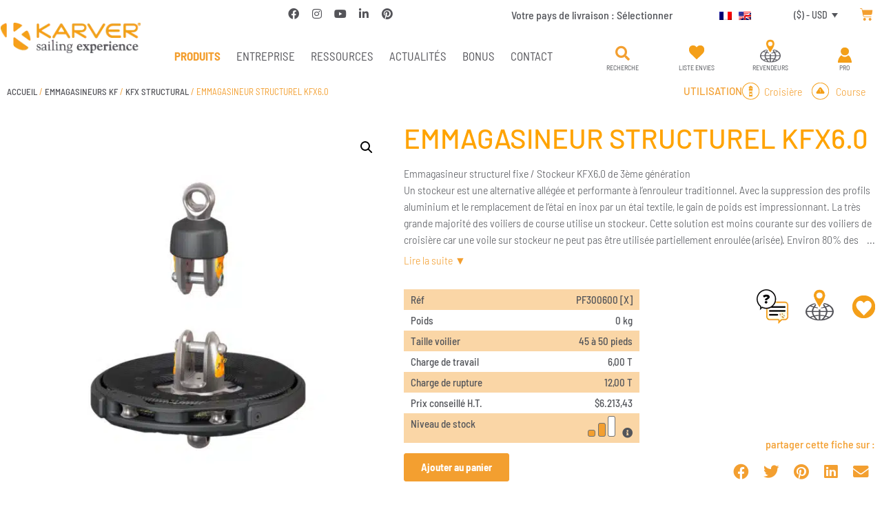

--- FILE ---
content_type: text/html; charset=UTF-8
request_url: https://www.karver-systems.com/produit/emmagasineur-structurel-kfx6-0/
body_size: 41164
content:
<!doctype html>
<html lang="fr-FR">
<head>
	<meta charset="UTF-8">
	<meta name="viewport" content="width=device-width, initial-scale=1">
	<link rel="profile" href="https://gmpg.org/xfn/11">
	<script>
var theplus_ajax_url = "https://www.karver-systems.com/wp-admin/admin-ajax.php";
		var theplus_ajax_post_url = "https://www.karver-systems.com/wp-admin/admin-post.php";
		var theplus_nonce = "11f0951e55";
</script>
<meta name='robots' content='index, follow, max-image-preview:large, max-snippet:-1, max-video-preview:-1' />
<script>window._wca = window._wca || [];</script>

	<!-- This site is optimized with the Yoast SEO plugin v26.7 - https://yoast.com/wordpress/plugins/seo/ -->
	<title>EMMAGASINEUR STRUCTUREL KFX6.0 - Karver systems</title>
	<meta name="description" content="Emmagasineur structurel fixe / Stockeur KFX6.0 de 3ème génération Un stockeur est une alternative allégée et performante à" />
	<link rel="canonical" href="https://www.karver-systems.com/produit/emmagasineur-structurel-kfx6-0/" />
	<meta property="og:locale" content="fr_FR" />
	<meta property="og:type" content="article" />
	<meta property="og:title" content="EMMAGASINEUR STRUCTUREL KFX6.0 - Karver systems" />
	<meta property="og:description" content="Emmagasineur structurel fixe / Stockeur KFX6.0 de 3ème génération Un stockeur est une alternative allégée et performante à" />
	<meta property="og:url" content="https://www.karver-systems.com/produit/emmagasineur-structurel-kfx6-0/" />
	<meta property="og:site_name" content="Karver systems" />
	<meta property="article:publisher" content="https://www.facebook.com/KarverSailing" />
	<meta property="article:modified_time" content="2026-01-14T13:40:29+00:00" />
	<meta property="og:image" content="https://karver-197c6.kxcdn.com/wp-content/uploads/2021/02/KFX6.0.jpg" />
	<meta property="og:image:width" content="1500" />
	<meta property="og:image:height" content="1500" />
	<meta property="og:image:type" content="image/jpeg" />
	<meta name="twitter:card" content="summary_large_image" />
	<meta name="twitter:label1" content="Durée de lecture estimée" />
	<meta name="twitter:data1" content="1 minute" />
	<script type="application/ld+json" class="yoast-schema-graph">{"@context":"https://schema.org","@graph":[{"@type":"WebPage","@id":"https://www.karver-systems.com/produit/emmagasineur-structurel-kfx6-0/","url":"https://www.karver-systems.com/produit/emmagasineur-structurel-kfx6-0/","name":"EMMAGASINEUR STRUCTUREL KFX6.0 - Karver systems","isPartOf":{"@id":"https://www.karver-systems.com/#website"},"primaryImageOfPage":{"@id":"https://www.karver-systems.com/produit/emmagasineur-structurel-kfx6-0/#primaryimage"},"image":{"@id":"https://www.karver-systems.com/produit/emmagasineur-structurel-kfx6-0/#primaryimage"},"thumbnailUrl":"https://karver-197c6.kxcdn.com/wp-content/uploads/2021/02/KFX6.0.jpg","datePublished":"2020-12-02T16:34:27+00:00","dateModified":"2026-01-14T13:40:29+00:00","description":"Emmagasineur structurel fixe / Stockeur KFX6.0 de 3ème génération Un stockeur est une alternative allégée et performante à","breadcrumb":{"@id":"https://www.karver-systems.com/produit/emmagasineur-structurel-kfx6-0/#breadcrumb"},"inLanguage":"fr-FR","potentialAction":[{"@type":"ReadAction","target":["https://www.karver-systems.com/produit/emmagasineur-structurel-kfx6-0/"]}]},{"@type":"ImageObject","inLanguage":"fr-FR","@id":"https://www.karver-systems.com/produit/emmagasineur-structurel-kfx6-0/#primaryimage","url":"https://karver-197c6.kxcdn.com/wp-content/uploads/2021/02/KFX6.0.jpg","contentUrl":"https://karver-197c6.kxcdn.com/wp-content/uploads/2021/02/KFX6.0.jpg","width":1500,"height":1500,"caption":"EMMAGASINEUR STRUCTUREL KFX6.0"},{"@type":"BreadcrumbList","@id":"https://www.karver-systems.com/produit/emmagasineur-structurel-kfx6-0/#breadcrumb","itemListElement":[{"@type":"ListItem","position":1,"name":"Accueil","item":"https://www.karver-systems.com/"},{"@type":"ListItem","position":2,"name":"Boutique","item":"https://www.karver-systems.com/boutique/"},{"@type":"ListItem","position":3,"name":"EMMAGASINEURS KF","item":"https://www.karver-systems.com/categorie-produit/emmagasineurs/"},{"@type":"ListItem","position":4,"name":"KFX STRUCTURAL","item":"https://www.karver-systems.com/categorie-produit/emmagasineurs/emmagasineurs-kf-v3-structural/"},{"@type":"ListItem","position":5,"name":"EMMAGASINEUR STRUCTUREL KFX6.0"}]},{"@type":"WebSite","@id":"https://www.karver-systems.com/#website","url":"https://www.karver-systems.com/","name":"Karver systems","description":"One Step Ahead","publisher":{"@id":"https://www.karver-systems.com/#organization"},"potentialAction":[{"@type":"SearchAction","target":{"@type":"EntryPoint","urlTemplate":"https://www.karver-systems.com/?s={search_term_string}"},"query-input":{"@type":"PropertyValueSpecification","valueRequired":true,"valueName":"search_term_string"}}],"inLanguage":"fr-FR"},{"@type":"Organization","@id":"https://www.karver-systems.com/#organization","name":"Karver Systems","url":"https://www.karver-systems.com/","logo":{"@type":"ImageObject","inLanguage":"fr-FR","@id":"https://www.karver-systems.com/#/schema/logo/image/","url":"https://karver-systems.com/wp-content/uploads/2020/11/logo1.png","contentUrl":"https://karver-systems.com/wp-content/uploads/2020/11/logo1.png","width":300,"height":66,"caption":"Karver Systems"},"image":{"@id":"https://www.karver-systems.com/#/schema/logo/image/"},"sameAs":["https://www.facebook.com/KarverSailing","https://www.linkedin.com/company/2403599","https://www.pinterest.fr/karversystems/","https://www.youtube.com/KarverSailing"]}]}</script>
	<!-- / Yoast SEO plugin. -->


<link rel='dns-prefetch' href='//ajax.googleapis.com' />
<link rel='dns-prefetch' href='//stats.wp.com' />
<link href='https://fonts.gstatic.com' crossorigin rel='preconnect' />
<link rel="alternate" type="application/rss+xml" title="Karver systems &raquo; Flux" href="https://www.karver-systems.com/feed/" />
<link rel="alternate" type="application/rss+xml" title="Karver systems &raquo; Flux des commentaires" href="https://www.karver-systems.com/comments/feed/" />
<link rel="alternate" title="oEmbed (JSON)" type="application/json+oembed" href="https://www.karver-systems.com/wp-json/oembed/1.0/embed?url=https%3A%2F%2Fwww.karver-systems.com%2Fproduit%2Femmagasineur-structurel-kfx6-0%2F" />
<link rel="alternate" title="oEmbed (XML)" type="text/xml+oembed" href="https://www.karver-systems.com/wp-json/oembed/1.0/embed?url=https%3A%2F%2Fwww.karver-systems.com%2Fproduit%2Femmagasineur-structurel-kfx6-0%2F&#038;format=xml" />
		<style id="content-control-block-styles">
			@media (max-width: 640px) {
	.cc-hide-on-mobile {
		display: none !important;
	}
}
@media (min-width: 641px) and (max-width: 920px) {
	.cc-hide-on-tablet {
		display: none !important;
	}
}
@media (min-width: 921px) and (max-width: 1440px) {
	.cc-hide-on-desktop {
		display: none !important;
	}
}		</style>
		<style id='wp-img-auto-sizes-contain-inline-css'>
img:is([sizes=auto i],[sizes^="auto," i]){contain-intrinsic-size:3000px 1500px}
/*# sourceURL=wp-img-auto-sizes-contain-inline-css */
</style>
<style id='wp-emoji-styles-inline-css'>

	img.wp-smiley, img.emoji {
		display: inline !important;
		border: none !important;
		box-shadow: none !important;
		height: 1em !important;
		width: 1em !important;
		margin: 0 0.07em !important;
		vertical-align: -0.1em !important;
		background: none !important;
		padding: 0 !important;
	}
/*# sourceURL=wp-emoji-styles-inline-css */
</style>
<link rel='stylesheet' id='wp-block-library-css' href='https://www.karver-systems.com/wp-includes/css/dist/block-library/style.min.css?ver=6.9' media='all' />
<link rel='stylesheet' id='mediaelement-css' href='https://www.karver-systems.com/wp-includes/js/mediaelement/mediaelementplayer-legacy.min.css?ver=4.2.17' media='all' />
<link rel='stylesheet' id='wp-mediaelement-css' href='https://www.karver-systems.com/wp-includes/js/mediaelement/wp-mediaelement.min.css?ver=6.9' media='all' />
<style id='jetpack-sharing-buttons-style-inline-css'>
.jetpack-sharing-buttons__services-list{display:flex;flex-direction:row;flex-wrap:wrap;gap:0;list-style-type:none;margin:5px;padding:0}.jetpack-sharing-buttons__services-list.has-small-icon-size{font-size:12px}.jetpack-sharing-buttons__services-list.has-normal-icon-size{font-size:16px}.jetpack-sharing-buttons__services-list.has-large-icon-size{font-size:24px}.jetpack-sharing-buttons__services-list.has-huge-icon-size{font-size:36px}@media print{.jetpack-sharing-buttons__services-list{display:none!important}}.editor-styles-wrapper .wp-block-jetpack-sharing-buttons{gap:0;padding-inline-start:0}ul.jetpack-sharing-buttons__services-list.has-background{padding:1.25em 2.375em}
/*# sourceURL=https://www.karver-systems.com/wp-content/plugins/jetpack/_inc/blocks/sharing-buttons/view.css */
</style>
<style id='filebird-block-filebird-gallery-style-inline-css'>
ul.filebird-block-filebird-gallery{margin:auto!important;padding:0!important;width:100%}ul.filebird-block-filebird-gallery.layout-grid{display:grid;grid-gap:20px;align-items:stretch;grid-template-columns:repeat(var(--columns),1fr);justify-items:stretch}ul.filebird-block-filebird-gallery.layout-grid li img{border:1px solid #ccc;box-shadow:2px 2px 6px 0 rgba(0,0,0,.3);height:100%;max-width:100%;-o-object-fit:cover;object-fit:cover;width:100%}ul.filebird-block-filebird-gallery.layout-masonry{-moz-column-count:var(--columns);-moz-column-gap:var(--space);column-gap:var(--space);-moz-column-width:var(--min-width);columns:var(--min-width) var(--columns);display:block;overflow:auto}ul.filebird-block-filebird-gallery.layout-masonry li{margin-bottom:var(--space)}ul.filebird-block-filebird-gallery li{list-style:none}ul.filebird-block-filebird-gallery li figure{height:100%;margin:0;padding:0;position:relative;width:100%}ul.filebird-block-filebird-gallery li figure figcaption{background:linear-gradient(0deg,rgba(0,0,0,.7),rgba(0,0,0,.3) 70%,transparent);bottom:0;box-sizing:border-box;color:#fff;font-size:.8em;margin:0;max-height:100%;overflow:auto;padding:3em .77em .7em;position:absolute;text-align:center;width:100%;z-index:2}ul.filebird-block-filebird-gallery li figure figcaption a{color:inherit}

/*# sourceURL=https://www.karver-systems.com/wp-content/plugins/filebird/blocks/filebird-gallery/build/style-index.css */
</style>
<link rel='stylesheet' id='content-control-block-styles-css' href='https://www.karver-systems.com/wp-content/plugins/content-control/dist/style-block-editor.css?ver=2.6.5' media='all' />
<style id='global-styles-inline-css'>
:root{--wp--preset--aspect-ratio--square: 1;--wp--preset--aspect-ratio--4-3: 4/3;--wp--preset--aspect-ratio--3-4: 3/4;--wp--preset--aspect-ratio--3-2: 3/2;--wp--preset--aspect-ratio--2-3: 2/3;--wp--preset--aspect-ratio--16-9: 16/9;--wp--preset--aspect-ratio--9-16: 9/16;--wp--preset--color--black: #000000;--wp--preset--color--cyan-bluish-gray: #abb8c3;--wp--preset--color--white: #ffffff;--wp--preset--color--pale-pink: #f78da7;--wp--preset--color--vivid-red: #cf2e2e;--wp--preset--color--luminous-vivid-orange: #ff6900;--wp--preset--color--luminous-vivid-amber: #fcb900;--wp--preset--color--light-green-cyan: #7bdcb5;--wp--preset--color--vivid-green-cyan: #00d084;--wp--preset--color--pale-cyan-blue: #8ed1fc;--wp--preset--color--vivid-cyan-blue: #0693e3;--wp--preset--color--vivid-purple: #9b51e0;--wp--preset--gradient--vivid-cyan-blue-to-vivid-purple: linear-gradient(135deg,rgb(6,147,227) 0%,rgb(155,81,224) 100%);--wp--preset--gradient--light-green-cyan-to-vivid-green-cyan: linear-gradient(135deg,rgb(122,220,180) 0%,rgb(0,208,130) 100%);--wp--preset--gradient--luminous-vivid-amber-to-luminous-vivid-orange: linear-gradient(135deg,rgb(252,185,0) 0%,rgb(255,105,0) 100%);--wp--preset--gradient--luminous-vivid-orange-to-vivid-red: linear-gradient(135deg,rgb(255,105,0) 0%,rgb(207,46,46) 100%);--wp--preset--gradient--very-light-gray-to-cyan-bluish-gray: linear-gradient(135deg,rgb(238,238,238) 0%,rgb(169,184,195) 100%);--wp--preset--gradient--cool-to-warm-spectrum: linear-gradient(135deg,rgb(74,234,220) 0%,rgb(151,120,209) 20%,rgb(207,42,186) 40%,rgb(238,44,130) 60%,rgb(251,105,98) 80%,rgb(254,248,76) 100%);--wp--preset--gradient--blush-light-purple: linear-gradient(135deg,rgb(255,206,236) 0%,rgb(152,150,240) 100%);--wp--preset--gradient--blush-bordeaux: linear-gradient(135deg,rgb(254,205,165) 0%,rgb(254,45,45) 50%,rgb(107,0,62) 100%);--wp--preset--gradient--luminous-dusk: linear-gradient(135deg,rgb(255,203,112) 0%,rgb(199,81,192) 50%,rgb(65,88,208) 100%);--wp--preset--gradient--pale-ocean: linear-gradient(135deg,rgb(255,245,203) 0%,rgb(182,227,212) 50%,rgb(51,167,181) 100%);--wp--preset--gradient--electric-grass: linear-gradient(135deg,rgb(202,248,128) 0%,rgb(113,206,126) 100%);--wp--preset--gradient--midnight: linear-gradient(135deg,rgb(2,3,129) 0%,rgb(40,116,252) 100%);--wp--preset--font-size--small: 13px;--wp--preset--font-size--medium: 20px;--wp--preset--font-size--large: 36px;--wp--preset--font-size--x-large: 42px;--wp--preset--spacing--20: 0.44rem;--wp--preset--spacing--30: 0.67rem;--wp--preset--spacing--40: 1rem;--wp--preset--spacing--50: 1.5rem;--wp--preset--spacing--60: 2.25rem;--wp--preset--spacing--70: 3.38rem;--wp--preset--spacing--80: 5.06rem;--wp--preset--shadow--natural: 6px 6px 9px rgba(0, 0, 0, 0.2);--wp--preset--shadow--deep: 12px 12px 50px rgba(0, 0, 0, 0.4);--wp--preset--shadow--sharp: 6px 6px 0px rgba(0, 0, 0, 0.2);--wp--preset--shadow--outlined: 6px 6px 0px -3px rgb(255, 255, 255), 6px 6px rgb(0, 0, 0);--wp--preset--shadow--crisp: 6px 6px 0px rgb(0, 0, 0);}:root { --wp--style--global--content-size: 800px;--wp--style--global--wide-size: 1200px; }:where(body) { margin: 0; }.wp-site-blocks > .alignleft { float: left; margin-right: 2em; }.wp-site-blocks > .alignright { float: right; margin-left: 2em; }.wp-site-blocks > .aligncenter { justify-content: center; margin-left: auto; margin-right: auto; }:where(.wp-site-blocks) > * { margin-block-start: 24px; margin-block-end: 0; }:where(.wp-site-blocks) > :first-child { margin-block-start: 0; }:where(.wp-site-blocks) > :last-child { margin-block-end: 0; }:root { --wp--style--block-gap: 24px; }:root :where(.is-layout-flow) > :first-child{margin-block-start: 0;}:root :where(.is-layout-flow) > :last-child{margin-block-end: 0;}:root :where(.is-layout-flow) > *{margin-block-start: 24px;margin-block-end: 0;}:root :where(.is-layout-constrained) > :first-child{margin-block-start: 0;}:root :where(.is-layout-constrained) > :last-child{margin-block-end: 0;}:root :where(.is-layout-constrained) > *{margin-block-start: 24px;margin-block-end: 0;}:root :where(.is-layout-flex){gap: 24px;}:root :where(.is-layout-grid){gap: 24px;}.is-layout-flow > .alignleft{float: left;margin-inline-start: 0;margin-inline-end: 2em;}.is-layout-flow > .alignright{float: right;margin-inline-start: 2em;margin-inline-end: 0;}.is-layout-flow > .aligncenter{margin-left: auto !important;margin-right: auto !important;}.is-layout-constrained > .alignleft{float: left;margin-inline-start: 0;margin-inline-end: 2em;}.is-layout-constrained > .alignright{float: right;margin-inline-start: 2em;margin-inline-end: 0;}.is-layout-constrained > .aligncenter{margin-left: auto !important;margin-right: auto !important;}.is-layout-constrained > :where(:not(.alignleft):not(.alignright):not(.alignfull)){max-width: var(--wp--style--global--content-size);margin-left: auto !important;margin-right: auto !important;}.is-layout-constrained > .alignwide{max-width: var(--wp--style--global--wide-size);}body .is-layout-flex{display: flex;}.is-layout-flex{flex-wrap: wrap;align-items: center;}.is-layout-flex > :is(*, div){margin: 0;}body .is-layout-grid{display: grid;}.is-layout-grid > :is(*, div){margin: 0;}body{padding-top: 0px;padding-right: 0px;padding-bottom: 0px;padding-left: 0px;}a:where(:not(.wp-element-button)){text-decoration: underline;}:root :where(.wp-element-button, .wp-block-button__link){background-color: #32373c;border-width: 0;color: #fff;font-family: inherit;font-size: inherit;font-style: inherit;font-weight: inherit;letter-spacing: inherit;line-height: inherit;padding-top: calc(0.667em + 2px);padding-right: calc(1.333em + 2px);padding-bottom: calc(0.667em + 2px);padding-left: calc(1.333em + 2px);text-decoration: none;text-transform: inherit;}.has-black-color{color: var(--wp--preset--color--black) !important;}.has-cyan-bluish-gray-color{color: var(--wp--preset--color--cyan-bluish-gray) !important;}.has-white-color{color: var(--wp--preset--color--white) !important;}.has-pale-pink-color{color: var(--wp--preset--color--pale-pink) !important;}.has-vivid-red-color{color: var(--wp--preset--color--vivid-red) !important;}.has-luminous-vivid-orange-color{color: var(--wp--preset--color--luminous-vivid-orange) !important;}.has-luminous-vivid-amber-color{color: var(--wp--preset--color--luminous-vivid-amber) !important;}.has-light-green-cyan-color{color: var(--wp--preset--color--light-green-cyan) !important;}.has-vivid-green-cyan-color{color: var(--wp--preset--color--vivid-green-cyan) !important;}.has-pale-cyan-blue-color{color: var(--wp--preset--color--pale-cyan-blue) !important;}.has-vivid-cyan-blue-color{color: var(--wp--preset--color--vivid-cyan-blue) !important;}.has-vivid-purple-color{color: var(--wp--preset--color--vivid-purple) !important;}.has-black-background-color{background-color: var(--wp--preset--color--black) !important;}.has-cyan-bluish-gray-background-color{background-color: var(--wp--preset--color--cyan-bluish-gray) !important;}.has-white-background-color{background-color: var(--wp--preset--color--white) !important;}.has-pale-pink-background-color{background-color: var(--wp--preset--color--pale-pink) !important;}.has-vivid-red-background-color{background-color: var(--wp--preset--color--vivid-red) !important;}.has-luminous-vivid-orange-background-color{background-color: var(--wp--preset--color--luminous-vivid-orange) !important;}.has-luminous-vivid-amber-background-color{background-color: var(--wp--preset--color--luminous-vivid-amber) !important;}.has-light-green-cyan-background-color{background-color: var(--wp--preset--color--light-green-cyan) !important;}.has-vivid-green-cyan-background-color{background-color: var(--wp--preset--color--vivid-green-cyan) !important;}.has-pale-cyan-blue-background-color{background-color: var(--wp--preset--color--pale-cyan-blue) !important;}.has-vivid-cyan-blue-background-color{background-color: var(--wp--preset--color--vivid-cyan-blue) !important;}.has-vivid-purple-background-color{background-color: var(--wp--preset--color--vivid-purple) !important;}.has-black-border-color{border-color: var(--wp--preset--color--black) !important;}.has-cyan-bluish-gray-border-color{border-color: var(--wp--preset--color--cyan-bluish-gray) !important;}.has-white-border-color{border-color: var(--wp--preset--color--white) !important;}.has-pale-pink-border-color{border-color: var(--wp--preset--color--pale-pink) !important;}.has-vivid-red-border-color{border-color: var(--wp--preset--color--vivid-red) !important;}.has-luminous-vivid-orange-border-color{border-color: var(--wp--preset--color--luminous-vivid-orange) !important;}.has-luminous-vivid-amber-border-color{border-color: var(--wp--preset--color--luminous-vivid-amber) !important;}.has-light-green-cyan-border-color{border-color: var(--wp--preset--color--light-green-cyan) !important;}.has-vivid-green-cyan-border-color{border-color: var(--wp--preset--color--vivid-green-cyan) !important;}.has-pale-cyan-blue-border-color{border-color: var(--wp--preset--color--pale-cyan-blue) !important;}.has-vivid-cyan-blue-border-color{border-color: var(--wp--preset--color--vivid-cyan-blue) !important;}.has-vivid-purple-border-color{border-color: var(--wp--preset--color--vivid-purple) !important;}.has-vivid-cyan-blue-to-vivid-purple-gradient-background{background: var(--wp--preset--gradient--vivid-cyan-blue-to-vivid-purple) !important;}.has-light-green-cyan-to-vivid-green-cyan-gradient-background{background: var(--wp--preset--gradient--light-green-cyan-to-vivid-green-cyan) !important;}.has-luminous-vivid-amber-to-luminous-vivid-orange-gradient-background{background: var(--wp--preset--gradient--luminous-vivid-amber-to-luminous-vivid-orange) !important;}.has-luminous-vivid-orange-to-vivid-red-gradient-background{background: var(--wp--preset--gradient--luminous-vivid-orange-to-vivid-red) !important;}.has-very-light-gray-to-cyan-bluish-gray-gradient-background{background: var(--wp--preset--gradient--very-light-gray-to-cyan-bluish-gray) !important;}.has-cool-to-warm-spectrum-gradient-background{background: var(--wp--preset--gradient--cool-to-warm-spectrum) !important;}.has-blush-light-purple-gradient-background{background: var(--wp--preset--gradient--blush-light-purple) !important;}.has-blush-bordeaux-gradient-background{background: var(--wp--preset--gradient--blush-bordeaux) !important;}.has-luminous-dusk-gradient-background{background: var(--wp--preset--gradient--luminous-dusk) !important;}.has-pale-ocean-gradient-background{background: var(--wp--preset--gradient--pale-ocean) !important;}.has-electric-grass-gradient-background{background: var(--wp--preset--gradient--electric-grass) !important;}.has-midnight-gradient-background{background: var(--wp--preset--gradient--midnight) !important;}.has-small-font-size{font-size: var(--wp--preset--font-size--small) !important;}.has-medium-font-size{font-size: var(--wp--preset--font-size--medium) !important;}.has-large-font-size{font-size: var(--wp--preset--font-size--large) !important;}.has-x-large-font-size{font-size: var(--wp--preset--font-size--x-large) !important;}
:root :where(.wp-block-pullquote){font-size: 1.5em;line-height: 1.6;}
/*# sourceURL=global-styles-inline-css */
</style>
<link rel='stylesheet' id='jquery-ui-css' href='https://ajax.googleapis.com/ajax/libs/jqueryui/1.11.4/themes/smoothness/jquery-ui.css?ver=6.9' media='all' />
<link rel='stylesheet' id='karver-css-css' href='https://www.karver-systems.com/wp-content/plugins/karver-systems/public/css/karver.css?ver=1715765725' media='all' />
<link rel='stylesheet' id='dashicons-css' href='https://www.karver-systems.com/wp-includes/css/dashicons.min.css?ver=6.9' media='all' />
<link rel='stylesheet' id='wcml-dropdown-0-css' href='//www.karver-systems.com/wp-content/plugins/woocommerce-multilingual/templates/currency-switchers/legacy-dropdown/style.css?ver=5.5.3.1' media='all' />
<link rel='stylesheet' id='photoswipe-css' href='https://www.karver-systems.com/wp-content/plugins/woocommerce/assets/css/photoswipe/photoswipe.min.css?ver=10.4.3' media='all' />
<link rel='stylesheet' id='photoswipe-default-skin-css' href='https://www.karver-systems.com/wp-content/plugins/woocommerce/assets/css/photoswipe/default-skin/default-skin.min.css?ver=10.4.3' media='all' />
<link rel='stylesheet' id='woocommerce-layout-css' href='https://www.karver-systems.com/wp-content/plugins/woocommerce/assets/css/woocommerce-layout.css?ver=10.4.3' media='all' />
<style id='woocommerce-layout-inline-css'>

	.infinite-scroll .woocommerce-pagination {
		display: none;
	}
/*# sourceURL=woocommerce-layout-inline-css */
</style>
<link rel='stylesheet' id='woocommerce-smallscreen-css' href='https://www.karver-systems.com/wp-content/plugins/woocommerce/assets/css/woocommerce-smallscreen.css?ver=10.4.3' media='only screen and (max-width: 768px)' />
<link rel='stylesheet' id='woocommerce-general-css' href='https://www.karver-systems.com/wp-content/plugins/woocommerce/assets/css/woocommerce.css?ver=10.4.3' media='all' />
<style id='woocommerce-inline-inline-css'>
.woocommerce form .form-row .required { visibility: visible; }
/*# sourceURL=woocommerce-inline-inline-css */
</style>
<link rel='stylesheet' id='wpml-legacy-horizontal-list-0-css' href='https://www.karver-systems.com/wp-content/plugins/sitepress-multilingual-cms/templates/language-switchers/legacy-list-horizontal/style.min.css?ver=1' media='all' />
<link rel='stylesheet' id='theplus-plus-extra-adv-plus-extra-adv-css' href='//www.karver-systems.com/wp-content/plugins/the-plus-addons-for-elementor-page-builder/assets/css/main/plus-extra-adv/plus-extra-adv.min.css?ver=1769613220' media='all' />
<link rel='stylesheet' id='theplus-plus-alignmnet-plus-extra-adv-css' href='//www.karver-systems.com/wp-content/plugins/the-plus-addons-for-elementor-page-builder/assets/css/main/plus-extra-adv/plus-alignmnet.css?ver=1769613220' media='all' />
<link rel='stylesheet' id='theplus-plus-temp-notice-plus-extra-adv-css' href='//www.karver-systems.com/wp-content/plugins/the-plus-addons-for-elementor-page-builder/assets/css/main/plus-extra-adv/plus-temp-notice.css?ver=1769613220' media='all' />
<link rel='stylesheet' id='theplus-plus-nav-menu-navigation-menu-css' href='//www.karver-systems.com/wp-content/plugins/theplus_elementor_addon/assets/css/main/navigation-menu/plus-nav-menu.min.css?ver=1769613220' media='all' />
<link rel='stylesheet' id='hello-elementor-theme-style-css' href='https://www.karver-systems.com/wp-content/themes/hello-elementor/assets/css/theme.css?ver=3.4.5' media='all' />
<link rel='stylesheet' id='hello-elementor-child-style-css' href='https://www.karver-systems.com/wp-content/themes/hello-karver/style.css?ver=1768897810' media='all' />
<link rel='stylesheet' id='hello-elementor-css' href='https://www.karver-systems.com/wp-content/themes/hello-elementor/assets/css/reset.css?ver=3.4.5' media='all' />
<link rel='stylesheet' id='hello-elementor-header-footer-css' href='https://www.karver-systems.com/wp-content/themes/hello-elementor/assets/css/header-footer.css?ver=3.4.5' media='all' />
<link rel='stylesheet' id='elementor-frontend-css' href='https://www.karver-systems.com/wp-content/plugins/elementor/assets/css/frontend.min.css?ver=3.34.1' media='all' />
<link rel='stylesheet' id='widget-image-css' href='https://www.karver-systems.com/wp-content/plugins/elementor/assets/css/widget-image.min.css?ver=3.34.1' media='all' />
<link rel='stylesheet' id='widget-social-icons-css' href='https://www.karver-systems.com/wp-content/plugins/elementor/assets/css/widget-social-icons.min.css?ver=3.34.1' media='all' />
<link rel='stylesheet' id='e-apple-webkit-css' href='https://www.karver-systems.com/wp-content/plugins/elementor/assets/css/conditionals/apple-webkit.min.css?ver=3.34.1' media='all' />
<link rel='stylesheet' id='widget-heading-css' href='https://www.karver-systems.com/wp-content/plugins/elementor/assets/css/widget-heading.min.css?ver=3.34.1' media='all' />
<link rel='stylesheet' id='widget-woocommerce-menu-cart-css' href='https://www.karver-systems.com/wp-content/plugins/elementor-pro/assets/css/widget-woocommerce-menu-cart.min.css?ver=3.34.0' media='all' />
<link rel='stylesheet' id='widget-search-form-css' href='https://www.karver-systems.com/wp-content/plugins/elementor-pro/assets/css/widget-search-form.min.css?ver=3.34.0' media='all' />
<link rel='stylesheet' id='elementor-icons-shared-0-css' href='https://www.karver-systems.com/wp-content/plugins/elementor/assets/lib/font-awesome/css/fontawesome.min.css?ver=5.15.3' media='all' />
<link rel='stylesheet' id='elementor-icons-fa-solid-css' href='https://www.karver-systems.com/wp-content/plugins/elementor/assets/lib/font-awesome/css/solid.min.css?ver=5.15.3' media='all' />
<link rel='stylesheet' id='widget-nav-menu-css' href='https://www.karver-systems.com/wp-content/plugins/elementor-pro/assets/css/widget-nav-menu.min.css?ver=3.34.0' media='all' />
<link rel='stylesheet' id='widget-woocommerce-product-images-css' href='https://www.karver-systems.com/wp-content/plugins/elementor-pro/assets/css/widget-woocommerce-product-images.min.css?ver=3.34.0' media='all' />
<link rel='stylesheet' id='widget-woocommerce-product-add-to-cart-css' href='https://www.karver-systems.com/wp-content/plugins/elementor-pro/assets/css/widget-woocommerce-product-add-to-cart.min.css?ver=3.34.0' media='all' />
<link rel='stylesheet' id='widget-share-buttons-css' href='https://www.karver-systems.com/wp-content/plugins/elementor-pro/assets/css/widget-share-buttons.min.css?ver=3.34.0' media='all' />
<link rel='stylesheet' id='elementor-icons-fa-brands-css' href='https://www.karver-systems.com/wp-content/plugins/elementor/assets/lib/font-awesome/css/brands.min.css?ver=5.15.3' media='all' />
<link rel='stylesheet' id='widget-tabs-css' href='https://www.karver-systems.com/wp-content/plugins/elementor/assets/css/widget-tabs.min.css?ver=3.34.1' media='all' />
<link rel='stylesheet' id='widget-woocommerce-products-css' href='https://www.karver-systems.com/wp-content/plugins/elementor-pro/assets/css/widget-woocommerce-products.min.css?ver=3.34.0' media='all' />
<link rel='stylesheet' id='e-popup-css' href='https://www.karver-systems.com/wp-content/plugins/elementor-pro/assets/css/conditionals/popup.min.css?ver=3.34.0' media='all' />
<link rel='stylesheet' id='elementor-icons-css' href='https://www.karver-systems.com/wp-content/plugins/elementor/assets/lib/eicons/css/elementor-icons.min.css?ver=5.45.0' media='all' />
<link rel='stylesheet' id='elementor-post-9-css' href='https://www.karver-systems.com/wp-content/uploads/elementor/css/post-9.css?ver=1769695499' media='all' />
<link rel='stylesheet' id='font-awesome-5-all-css' href='https://www.karver-systems.com/wp-content/plugins/elementor/assets/lib/font-awesome/css/all.min.css?ver=3.34.1' media='all' />
<link rel='stylesheet' id='font-awesome-4-shim-css' href='https://www.karver-systems.com/wp-content/plugins/elementor/assets/lib/font-awesome/css/v4-shims.min.css?ver=3.34.1' media='all' />
<link rel='stylesheet' id='elementor-post-142-css' href='https://www.karver-systems.com/wp-content/uploads/elementor/css/post-142.css?ver=1769695500' media='all' />
<link rel='stylesheet' id='elementor-post-198-css' href='https://www.karver-systems.com/wp-content/uploads/elementor/css/post-198.css?ver=1769695500' media='all' />
<link rel='stylesheet' id='elementor-post-430-css' href='https://www.karver-systems.com/wp-content/uploads/elementor/css/post-430.css?ver=1769695508' media='all' />
<link rel='stylesheet' id='elementor-post-10294-css' href='https://www.karver-systems.com/wp-content/uploads/elementor/css/post-10294.css?ver=1769695500' media='all' />
<link rel='stylesheet' id='elementor-post-8267-css' href='https://www.karver-systems.com/wp-content/uploads/elementor/css/post-8267.css?ver=1769695500' media='all' />
<link rel='stylesheet' id='elementor-post-5818-css' href='https://www.karver-systems.com/wp-content/uploads/elementor/css/post-5818.css?ver=1769695500' media='all' />
<link rel='stylesheet' id='plus-woo-swatches-front-css-css' href='https://www.karver-systems.com/wp-content/plugins/theplus_elementor_addon//assets/css/main/woo-swatches/woo-swatches-front.css?ver=6.4.4' media='all' />
<link rel='stylesheet' id='sib-front-css-css' href='https://www.karver-systems.com/wp-content/plugins/mailin/css/mailin-front.css?ver=6.9' media='all' />
<link rel='stylesheet' id='ecs-styles-css' href='https://www.karver-systems.com/wp-content/plugins/ele-custom-skin/assets/css/ecs-style.css?ver=3.1.9' media='all' />
<link rel='stylesheet' id='elementor-post-1066-css' href='https://www.karver-systems.com/wp-content/uploads/elementor/css/post-1066.css?ver=1642606632' media='all' />
<link rel='stylesheet' id='elementor-post-1332-css' href='https://www.karver-systems.com/wp-content/uploads/elementor/css/post-1332.css?ver=1613558324' media='all' />
<link rel='stylesheet' id='elementor-post-2099-css' href='https://www.karver-systems.com/wp-content/uploads/elementor/css/post-2099.css?ver=1645631303' media='all' />
<link rel='stylesheet' id='elementor-post-4692-css' href='https://www.karver-systems.com/wp-content/uploads/elementor/css/post-4692.css?ver=1647531129' media='all' />
<link rel='stylesheet' id='elementor-post-4702-css' href='https://www.karver-systems.com/wp-content/uploads/elementor/css/post-4702.css?ver=1619610591' media='all' />
<link rel='stylesheet' id='elementor-gf-local-barlow-css' href='https://www.karver-systems.com/wp-content/uploads/elementor/google-fonts/css/barlow.css?ver=1742973226' media='all' />
<link rel='stylesheet' id='elementor-gf-local-barlowsemicondensed-css' href='https://www.karver-systems.com/wp-content/uploads/elementor/google-fonts/css/barlowsemicondensed.css?ver=1742973228' media='all' />
<script src="https://www.karver-systems.com/wp-includes/js/jquery/jquery.min.js?ver=3.7.1" id="jquery-core-js"></script>
<script src="https://www.karver-systems.com/wp-includes/js/jquery/jquery-migrate.min.js?ver=3.4.1" id="jquery-migrate-js"></script>
<script id="3d-flip-book-client-locale-loader-js-extra">
var FB3D_CLIENT_LOCALE = {"ajaxurl":"https://www.karver-systems.com/wp-admin/admin-ajax.php","dictionary":{"Table of contents":"Table of contents","Close":"Close","Bookmarks":"Bookmarks","Thumbnails":"Thumbnails","Search":"Search","Share":"Share","Facebook":"Facebook","Twitter":"Twitter","Email":"Email","Play":"Play","Previous page":"Previous page","Next page":"Next page","Zoom in":"Zoom in","Zoom out":"Zoom out","Fit view":"Fit view","Auto play":"Auto play","Full screen":"Full screen","More":"More","Smart pan":"Smart pan","Single page":"Single page","Sounds":"Sounds","Stats":"Stats","Print":"Print","Download":"Download","Goto first page":"Goto first page","Goto last page":"Goto last page"},"images":"https://www.karver-systems.com/wp-content/plugins/interactive-3d-flipbook-powered-physics-engine/assets/images/","jsData":{"urls":[],"posts":{"ids_mis":[],"ids":[]},"pages":[],"firstPages":[],"bookCtrlProps":[],"bookTemplates":[]},"key":"3d-flip-book","pdfJS":{"pdfJsLib":"https://www.karver-systems.com/wp-content/plugins/interactive-3d-flipbook-powered-physics-engine/assets/js/pdf.min.js?ver=4.3.136","pdfJsWorker":"https://www.karver-systems.com/wp-content/plugins/interactive-3d-flipbook-powered-physics-engine/assets/js/pdf.worker.js?ver=4.3.136","stablePdfJsLib":"https://www.karver-systems.com/wp-content/plugins/interactive-3d-flipbook-powered-physics-engine/assets/js/stable/pdf.min.js?ver=2.5.207","stablePdfJsWorker":"https://www.karver-systems.com/wp-content/plugins/interactive-3d-flipbook-powered-physics-engine/assets/js/stable/pdf.worker.js?ver=2.5.207","pdfJsCMapUrl":"https://www.karver-systems.com/wp-content/plugins/interactive-3d-flipbook-powered-physics-engine/assets/cmaps/"},"cacheurl":"https://www.karver-systems.com/wp-content/uploads/3d-flip-book/cache/","pluginsurl":"https://www.karver-systems.com/wp-content/plugins/","pluginurl":"https://www.karver-systems.com/wp-content/plugins/interactive-3d-flipbook-powered-physics-engine/","thumbnailSize":{"width":"150","height":"150"},"version":"1.16.17"};
//# sourceURL=3d-flip-book-client-locale-loader-js-extra
</script>
<script src="https://www.karver-systems.com/wp-content/plugins/interactive-3d-flipbook-powered-physics-engine/assets/js/client-locale-loader.js?ver=1.16.17" id="3d-flip-book-client-locale-loader-js" async data-wp-strategy="async"></script>
<script src="https://ajax.googleapis.com/ajax/libs/jqueryui/1.11.4/jquery-ui.min.js?ver=6.9" id="jquery-ui-js"></script>
<script id="karver-js-js-extra">
var ajaxurl = "https://www.karver-systems.com/wp-admin/admin-ajax.php";
var klerthisdebug = "1";
//# sourceURL=karver-js-js-extra
</script>
<script src="https://www.karver-systems.com/wp-content/plugins/karver-systems/public/js/karver-system.js?ver=1758893561" id="karver-js-js"></script>
<script src="https://www.karver-systems.com/wp-content/plugins/woocommerce/assets/js/zoom/jquery.zoom.min.js?ver=1.7.21-wc.10.4.3" id="wc-zoom-js" defer data-wp-strategy="defer"></script>
<script src="https://www.karver-systems.com/wp-content/plugins/woocommerce/assets/js/flexslider/jquery.flexslider.min.js?ver=2.7.2-wc.10.4.3" id="wc-flexslider-js" defer data-wp-strategy="defer"></script>
<script src="https://www.karver-systems.com/wp-content/plugins/woocommerce/assets/js/photoswipe/photoswipe.min.js?ver=4.1.1-wc.10.4.3" id="wc-photoswipe-js" defer data-wp-strategy="defer"></script>
<script src="https://www.karver-systems.com/wp-content/plugins/woocommerce/assets/js/photoswipe/photoswipe-ui-default.min.js?ver=4.1.1-wc.10.4.3" id="wc-photoswipe-ui-default-js" defer data-wp-strategy="defer"></script>
<script id="wc-single-product-js-extra">
var wc_single_product_params = {"i18n_required_rating_text":"Veuillez s\u00e9lectionner une note","i18n_rating_options":["1\u00a0\u00e9toile sur 5","2\u00a0\u00e9toiles sur 5","3\u00a0\u00e9toiles sur 5","4\u00a0\u00e9toiles sur 5","5\u00a0\u00e9toiles sur 5"],"i18n_product_gallery_trigger_text":"Voir la galerie d\u2019images en plein \u00e9cran","review_rating_required":"yes","flexslider":{"rtl":false,"animation":"slide","smoothHeight":true,"directionNav":false,"controlNav":"thumbnails","slideshow":false,"animationSpeed":500,"animationLoop":false,"allowOneSlide":false},"zoom_enabled":"1","zoom_options":[],"photoswipe_enabled":"1","photoswipe_options":{"shareEl":false,"closeOnScroll":false,"history":false,"hideAnimationDuration":0,"showAnimationDuration":0},"flexslider_enabled":"1"};
//# sourceURL=wc-single-product-js-extra
</script>
<script src="https://www.karver-systems.com/wp-content/plugins/woocommerce/assets/js/frontend/single-product.min.js?ver=10.4.3" id="wc-single-product-js" defer data-wp-strategy="defer"></script>
<script src="https://www.karver-systems.com/wp-content/plugins/woocommerce/assets/js/jquery-blockui/jquery.blockUI.min.js?ver=2.7.0-wc.10.4.3" id="wc-jquery-blockui-js" defer data-wp-strategy="defer"></script>
<script src="https://www.karver-systems.com/wp-content/plugins/woocommerce/assets/js/js-cookie/js.cookie.min.js?ver=2.1.4-wc.10.4.3" id="wc-js-cookie-js" defer data-wp-strategy="defer"></script>
<script id="woocommerce-js-extra">
var woocommerce_params = {"ajax_url":"/wp-admin/admin-ajax.php","wc_ajax_url":"/?wc-ajax=%%endpoint%%","i18n_password_show":"Afficher le mot de passe","i18n_password_hide":"Masquer le mot de passe"};
//# sourceURL=woocommerce-js-extra
</script>
<script src="https://www.karver-systems.com/wp-content/plugins/woocommerce/assets/js/frontend/woocommerce.min.js?ver=10.4.3" id="woocommerce-js" defer data-wp-strategy="defer"></script>
<script src="https://stats.wp.com/s-202605.js" id="woocommerce-analytics-js" defer data-wp-strategy="defer"></script>
<script src="https://www.karver-systems.com/wp-content/plugins/elementor/assets/lib/font-awesome/js/v4-shims.min.js?ver=3.34.1" id="font-awesome-4-shim-js"></script>
<script src="https://www.karver-systems.com/wp-content/plugins/theplus_elementor_addon//assets/js/main/woo-swatches/woo-swatches-front.js?ver=6.4.4" id="plus-woo-swatches-front-js-js"></script>
<script id="ecs_ajax_load-js-extra">
var ecs_ajax_params = {"ajaxurl":"https://www.karver-systems.com/wp-admin/admin-ajax.php","posts":"{\"page\":0,\"post_type\":\"product\",\"error\":\"\",\"m\":\"\",\"p\":527,\"post_parent\":\"\",\"subpost\":\"\",\"subpost_id\":\"\",\"attachment\":\"\",\"attachment_id\":0,\"pagename\":\"\",\"page_id\":\"\",\"second\":\"\",\"minute\":\"\",\"hour\":\"\",\"day\":0,\"monthnum\":0,\"year\":0,\"w\":0,\"category_name\":\"\",\"tag\":\"\",\"cat\":\"\",\"tag_id\":\"\",\"author\":\"\",\"author_name\":\"\",\"feed\":\"\",\"tb\":\"\",\"paged\":0,\"meta_key\":\"\",\"meta_value\":\"\",\"preview\":\"\",\"s\":\"\",\"sentence\":\"\",\"title\":\"\",\"fields\":\"all\",\"menu_order\":\"\",\"embed\":\"\",\"category__in\":[],\"category__not_in\":[],\"category__and\":[],\"post__in\":[],\"post__not_in\":[],\"post_name__in\":[],\"tag__in\":[],\"tag__not_in\":[],\"tag__and\":[],\"tag_slug__in\":[],\"tag_slug__and\":[],\"post_parent__in\":[],\"post_parent__not_in\":[],\"author__in\":[],\"author__not_in\":[],\"search_columns\":[],\"name\":\"emmagasineur-structurel-kfx6-0\",\"ignore_sticky_posts\":false,\"suppress_filters\":false,\"cache_results\":true,\"update_post_term_cache\":true,\"update_menu_item_cache\":false,\"lazy_load_term_meta\":true,\"update_post_meta_cache\":true,\"posts_per_page\":24,\"nopaging\":false,\"comments_per_page\":\"50\",\"no_found_rows\":false,\"order\":\"DESC\",\"product\":\"emmagasineur-structurel-kfx6-0\"}"};
//# sourceURL=ecs_ajax_load-js-extra
</script>
<script src="https://www.karver-systems.com/wp-content/plugins/ele-custom-skin/assets/js/ecs_ajax_pagination.js?ver=3.1.9" id="ecs_ajax_load-js"></script>
<script id="sib-front-js-js-extra">
var sibErrMsg = {"invalidMail":"Veuillez entrer une adresse e-mail valide.","requiredField":"Veuillez compl\u00e9ter les champs obligatoires.","invalidDateFormat":"Veuillez entrer une date valide.","invalidSMSFormat":"Veuillez entrer une num\u00e9ro de t\u00e9l\u00e9phone valide."};
var ajax_sib_front_object = {"ajax_url":"https://www.karver-systems.com/wp-admin/admin-ajax.php","ajax_nonce":"6da092ecb5","flag_url":"https://www.karver-systems.com/wp-content/plugins/mailin/img/flags/"};
//# sourceURL=sib-front-js-js-extra
</script>
<script src="https://www.karver-systems.com/wp-content/plugins/mailin/js/mailin-front.js?ver=1763542229" id="sib-front-js-js"></script>
<script src="https://www.karver-systems.com/wp-content/plugins/ele-custom-skin/assets/js/ecs.js?ver=3.1.9" id="ecs-script-js"></script>
<link rel="https://api.w.org/" href="https://www.karver-systems.com/wp-json/" /><link rel="alternate" title="JSON" type="application/json" href="https://www.karver-systems.com/wp-json/wp/v2/product/527" /><link rel="EditURI" type="application/rsd+xml" title="RSD" href="https://www.karver-systems.com/xmlrpc.php?rsd" />
<meta name="generator" content="WordPress 6.9" />
<meta name="generator" content="WooCommerce 10.4.3" />
<link rel='shortlink' href='https://www.karver-systems.com/?p=527' />
<meta name="generator" content="WPML ver:4.8.6 stt:1,4;" />
		<script type="text/javascript">
				(function(c,l,a,r,i,t,y){
					c[a]=c[a]||function(){(c[a].q=c[a].q||[]).push(arguments)};t=l.createElement(r);t.async=1;
					t.src="https://www.clarity.ms/tag/"+i+"?ref=wordpress";y=l.getElementsByTagName(r)[0];y.parentNode.insertBefore(t,y);
				})(window, document, "clarity", "script", "kmbam8c82q");
		</script>
			<style>img#wpstats{display:none}</style>
			<noscript><style>.woocommerce-product-gallery{ opacity: 1 !important; }</style></noscript>
	<meta name="generator" content="Elementor 3.34.1; features: additional_custom_breakpoints; settings: css_print_method-external, google_font-enabled, font_display-auto">
<!-- Google tag (gtag.js) -->
<script async src="https://www.googletagmanager.com/gtag/js?id=GTM-WS6D5NJ4"></script>
<script>
  window.dataLayer = window.dataLayer || [];
  function gtag(){dataLayer.push(arguments);}
  gtag('js', new Date());

  gtag('config', 'GA4-390213744');
</script>

<script type="module" src="https://gallery.cevoid.com/index.js" defer></script>
<script type="text/javascript" src="https://cdn.brevo.com/js/sdk-loader.js" async></script>
<script type="text/javascript">
  window.Brevo = window.Brevo || [];
  window.Brevo.push(['init', {"client_key":"w5ozvkwqot5b3ije015ym3hv","email_id":null,"push":{"customDomain":"https:\/\/www.karver-systems.com\/wp-content\/plugins\/mailin\/"},"service_worker_url":"sw.js?key=${key}","frame_url":"brevo-frame.html"}]);
</script><link rel="preconnect" href="//code.tidio.co">			<style>
				.e-con.e-parent:nth-of-type(n+4):not(.e-lazyloaded):not(.e-no-lazyload),
				.e-con.e-parent:nth-of-type(n+4):not(.e-lazyloaded):not(.e-no-lazyload) * {
					background-image: none !important;
				}
				@media screen and (max-height: 1024px) {
					.e-con.e-parent:nth-of-type(n+3):not(.e-lazyloaded):not(.e-no-lazyload),
					.e-con.e-parent:nth-of-type(n+3):not(.e-lazyloaded):not(.e-no-lazyload) * {
						background-image: none !important;
					}
				}
				@media screen and (max-height: 640px) {
					.e-con.e-parent:nth-of-type(n+2):not(.e-lazyloaded):not(.e-no-lazyload),
					.e-con.e-parent:nth-of-type(n+2):not(.e-lazyloaded):not(.e-no-lazyload) * {
						background-image: none !important;
					}
				}
			</style>
			<link rel="icon" href="https://karver-197c6.kxcdn.com/wp-content/uploads/2021/07/cropped-favicon-karver-32x32.png" sizes="32x32" />
<link rel="icon" href="https://karver-197c6.kxcdn.com/wp-content/uploads/2021/07/cropped-favicon-karver-192x192.png" sizes="192x192" />
<link rel="apple-touch-icon" href="https://karver-197c6.kxcdn.com/wp-content/uploads/2021/07/cropped-favicon-karver-180x180.png" />
<meta name="msapplication-TileImage" content="https://karver-197c6.kxcdn.com/wp-content/uploads/2021/07/cropped-favicon-karver-270x270.png" />
		<style id="wp-custom-css">
			#cevoid-container *, #cevoid-modal-portal * {
    font-style: italic;
}		</style>
		</head>
<body class="wp-singular product-template-default single single-product postid-527 wp-custom-logo wp-embed-responsive wp-theme-hello-elementor wp-child-theme-hello-karver theme-hello-elementor woocommerce woocommerce-page woocommerce-no-js hello-elementor-default elementor-default elementor-template-full-width elementor-kit-9 elementor-page-430">


<a class="skip-link screen-reader-text" href="#content">Aller au contenu</a>

		<header data-elementor-type="header" data-elementor-id="142" class="elementor elementor-142 elementor-location-header" data-elementor-post-type="elementor_library">
					<section class="elementor-section elementor-top-section elementor-element elementor-element-42e4012b elementor-section-height-min-height elementor-section-content-middle elementor-section-boxed elementor-section-height-default elementor-section-items-middle" data-id="42e4012b" data-element_type="section">
						<div class="elementor-container elementor-column-gap-no">
					<div class="elementor-column elementor-col-50 elementor-top-column elementor-element elementor-element-44cf4eba" data-id="44cf4eba" data-element_type="column">
			<div class="elementor-widget-wrap elementor-element-populated">
						<div class="elementor-element elementor-element-4adcc8c5 elementor-widget elementor-widget-image" data-id="4adcc8c5" data-element_type="widget" data-widget_type="image.default">
				<div class="elementor-widget-container">
																<a href="https://www.karver-systems.com">
							<picture class="attachment-full size-full wp-image-19715">
<source type="image/webp" srcset="https://karver-197c6.kxcdn.com/wp-content/uploads/2020/11/cropped-cropped-karver-logo.png.webp"/>
<img width="227" height="50" src="https://karver-197c6.kxcdn.com/wp-content/uploads/2020/11/cropped-cropped-karver-logo.png" alt=""/>
</picture>
								</a>
															</div>
				</div>
					</div>
		</div>
				<div class="elementor-column elementor-col-50 elementor-top-column elementor-element elementor-element-3e234cc0" data-id="3e234cc0" data-element_type="column">
			<div class="elementor-widget-wrap elementor-element-populated">
						<section class="elementor-section elementor-inner-section elementor-element elementor-element-47fee8ee elementor-section-content-top elementor-section-boxed elementor-section-height-default elementor-section-height-default" data-id="47fee8ee" data-element_type="section">
						<div class="elementor-container elementor-column-gap-no">
					<div class="elementor-column elementor-col-50 elementor-inner-column elementor-element elementor-element-5b5dccd" data-id="5b5dccd" data-element_type="column">
			<div class="elementor-widget-wrap elementor-element-populated">
						<div class="elementor-element elementor-element-4218b954 elementor-hidden-tablet elementor-hidden-phone elementor-shape-rounded elementor-grid-0 e-grid-align-center elementor-widget elementor-widget-social-icons" data-id="4218b954" data-element_type="widget" data-widget_type="social-icons.default">
				<div class="elementor-widget-container">
							<div class="elementor-social-icons-wrapper elementor-grid" role="list">
							<span class="elementor-grid-item" role="listitem">
					<a class="elementor-icon elementor-social-icon elementor-social-icon-facebook elementor-repeater-item-7655774" href="https://www.facebook.com/KarverSailing" target="_blank">
						<span class="elementor-screen-only">Facebook</span>
						<i aria-hidden="true" class="fab fa-facebook"></i>					</a>
				</span>
							<span class="elementor-grid-item" role="listitem">
					<a class="elementor-icon elementor-social-icon elementor-social-icon-instagram elementor-repeater-item-1cd830d" href="https://www.instagram.com/karversailing/" target="_blank">
						<span class="elementor-screen-only">Instagram</span>
						<i aria-hidden="true" class="fab fa-instagram"></i>					</a>
				</span>
							<span class="elementor-grid-item" role="listitem">
					<a class="elementor-icon elementor-social-icon elementor-social-icon-youtube elementor-repeater-item-c19a682" href="https://www.youtube.com/user/KarverSailing" target="_blank">
						<span class="elementor-screen-only">Youtube</span>
						<i aria-hidden="true" class="fab fa-youtube"></i>					</a>
				</span>
							<span class="elementor-grid-item" role="listitem">
					<a class="elementor-icon elementor-social-icon elementor-social-icon-linkedin-in elementor-repeater-item-02a5b38" href="http://fr.linkedin.com/company/karver-systems" target="_blank">
						<span class="elementor-screen-only">Linkedin-in</span>
						<i aria-hidden="true" class="fab fa-linkedin-in"></i>					</a>
				</span>
							<span class="elementor-grid-item" role="listitem">
					<a class="elementor-icon elementor-social-icon elementor-social-icon-pinterest elementor-repeater-item-a804405" href="http://fr.pinterest.com/karversystems/" target="_blank">
						<span class="elementor-screen-only">Pinterest</span>
						<i aria-hidden="true" class="fab fa-pinterest"></i>					</a>
				</span>
					</div>
						</div>
				</div>
					</div>
		</div>
				<div class="elementor-column elementor-col-50 elementor-inner-column elementor-element elementor-element-24ee9240" data-id="24ee9240" data-element_type="column">
			<div class="elementor-widget-wrap elementor-element-populated">
						<div class="elementor-element elementor-element-38902a92 elementor-widget__width-auto elementor-widget elementor-widget-heading" data-id="38902a92" data-element_type="widget" data-widget_type="heading.default">
				<div class="elementor-widget-container">
					<div class="elementor-heading-title elementor-size-default"><a href="#elementor-action%3Aaction%3Dpopup%3Aopen%26settings%3DeyJpZCI6MTAyOTQsInRvZ2dsZSI6ZmFsc2V9">Votre pays de livraison : <span>Sélectionner</span></a></div>				</div>
				</div>
				<div class="elementor-element elementor-element-4ad82475 elementor-widget__width-auto elementor-widget elementor-widget-wpml-language-switcher" data-id="4ad82475" data-element_type="widget" data-widget_type="wpml-language-switcher.default">
				<div class="elementor-widget-container">
					<div class="wpml-elementor-ls">
<div class="wpml-ls-statics-shortcode_actions wpml-ls wpml-ls-legacy-list-horizontal">
	<ul role="menu"><li class="wpml-ls-slot-shortcode_actions wpml-ls-item wpml-ls-item-fr wpml-ls-current-language wpml-ls-first-item wpml-ls-item-legacy-list-horizontal" role="none">
				<a href="https://www.karver-systems.com/produit/emmagasineur-structurel-kfx6-0/" class="wpml-ls-link" role="menuitem" >
                                                        <img
            class="wpml-ls-flag"
            src="https://karver-197c6.kxcdn.com/wp-content/plugins/sitepress-multilingual-cms/res/flags/fr.png"
            alt="Français"
            width=18
            height=12
    /></a>
			</li><li class="wpml-ls-slot-shortcode_actions wpml-ls-item wpml-ls-item-en wpml-ls-last-item wpml-ls-item-legacy-list-horizontal" role="none">
				<a href="https://www.karver-systems.com/en/product/kfx6-0-structural-furler/" class="wpml-ls-link" role="menuitem"  aria-label="Passer à Anglais" title="Passer à Anglais" >
                                                        <img
            class="wpml-ls-flag"
            src="https://karver-197c6.kxcdn.com/wp-content/uploads/flags/us-en.png"
            alt="Anglais"
            width=18
            height=12
    /></a>
			</li></ul>
</div>
</div>				</div>
				</div>
				<div class="elementor-element elementor-element-89b80b2 elementor-widget__width-auto elementor-widget elementor-widget-shortcode" data-id="89b80b2" data-element_type="widget" data-widget_type="shortcode.default">
				<div class="elementor-widget-container">
							<div class="elementor-shortcode"><div class="wcml-dropdown product wcml_currency_switcher">
	<ul>
		<li class="wcml-cs-active-currency">
			<a class="wcml-cs-item-toggle">(&#036;) - USD</a>
			<ul class="wcml-cs-submenu">
															<li>
							<a rel="EUR">(&euro;) - EUR</a>
						</li>
																													<li>
							<a rel="GBP">(&pound;) - GBP</a>
						</li>
																				<li>
							<a rel="ZAR">(&#082;) - ZAR</a>
						</li>
																				<li>
							<a rel="AUD">(&#036;) - AUD</a>
						</li>
																				<li>
							<a rel="NZD">(&#036;) - NZD</a>
						</li>
																				<li>
							<a rel="CNY">(&yen;) - CNY</a>
						</li>
																				<li>
							<a rel="CHF">(&#067;&#072;&#070;) - CHF</a>
						</li>
																				<li>
							<a rel="CAD">(&#036;) - CAD</a>
						</li>
																				<li>
							<a rel="SEK">(&#107;&#114;) - SEK</a>
						</li>
																				<li>
							<a rel="DKK">(kr.) - DKK</a>
						</li>
																				<li>
							<a rel="NOK">(&#107;&#114;) - NOK</a>
						</li>
																				<li>
							<a rel="HUF">(&#070;&#116;) - HUF</a>
						</li>
																				<li>
							<a rel="AED">(&#x62f;.&#x625;) - AED</a>
						</li>
																				<li>
							<a rel="JPY">(&yen;) - JPY</a>
						</li>
												</ul>
		</li>
	</ul>
</div></div>
						</div>
				</div>
				<div class="elementor-element elementor-element-23e7d3c0 toggle-icon--cart-solid elementor-menu-cart--empty-indicator-hide elementor-widget__width-auto elementor-menu-cart--items-indicator-bubble elementor-menu-cart--cart-type-side-cart elementor-menu-cart--show-remove-button-yes elementor-widget elementor-widget-woocommerce-menu-cart" data-id="23e7d3c0" data-element_type="widget" data-settings="{&quot;cart_type&quot;:&quot;side-cart&quot;,&quot;open_cart&quot;:&quot;click&quot;,&quot;automatically_open_cart&quot;:&quot;no&quot;}" data-widget_type="woocommerce-menu-cart.default">
				<div class="elementor-widget-container">
							<div class="elementor-menu-cart__wrapper">
							<div class="elementor-menu-cart__toggle_wrapper">
					<div class="elementor-menu-cart__container elementor-lightbox" aria-hidden="true">
						<div class="elementor-menu-cart__main" aria-hidden="true">
									<div class="elementor-menu-cart__close-button">
					</div>
									<div class="widget_shopping_cart_content">
															</div>
						</div>
					</div>
							<div class="elementor-menu-cart__toggle elementor-button-wrapper">
			<a id="elementor-menu-cart__toggle_button" href="#" class="elementor-menu-cart__toggle_button elementor-button elementor-size-sm" aria-expanded="false">
				<span class="elementor-button-text"><span class="woocommerce-Price-amount amount"><bdi><span class="woocommerce-Price-currencySymbol">&#36;</span>0,00</bdi></span></span>
				<span class="elementor-button-icon">
					<span class="elementor-button-icon-qty" data-counter="0">0</span>
					<i class="eicon-cart-solid"></i>					<span class="elementor-screen-only">Panier</span>
				</span>
			</a>
		</div>
						</div>
					</div> <!-- close elementor-menu-cart__wrapper -->
						</div>
				</div>
					</div>
		</div>
					</div>
		</section>
				<section class="elementor-section elementor-inner-section elementor-element elementor-element-1ba0073c elementor-reverse-mobile elementor-section-boxed elementor-section-height-default elementor-section-height-default" data-id="1ba0073c" data-element_type="section">
						<div class="elementor-container elementor-column-gap-no">
					<div class="elementor-column elementor-col-50 elementor-inner-column elementor-element elementor-element-34c9808b" data-id="34c9808b" data-element_type="column">
			<div class="elementor-widget-wrap elementor-element-populated">
						<div class="elementor-element elementor-element-7c43c72 elementor-widget elementor-widget-tp-navigation-menu" data-id="7c43c72" data-element_type="widget" data-widget_type="tp-navigation-menu.default">
				<div class="elementor-widget-container">
							<div class="plus-navigation-wrap text-center nav-menu697b8c08770e37c43c72">
			<div class="plus-navigation-inner menu-hover main-menu-indicator-none sub-menu-indicator-none plus-menu-style-1"  data-menu_transition="style-1" data-mobile-menu-click="yes">
				<div id="theplus-navigation-normal-menu" class="collapse navbar-collapse navbar-ex1-collapse">
				
					<div class="plus-navigation-menu menu-horizontal  ">
						<ul id="menu-menu-principal" class="nav navbar-nav yamm menu-hover-none  "><li id="menu-item-13364" class="menu-bold-orange menu-item menu-item-type-custom menu-item-object-custom menu-item-has-children animate-dropdown menu-item-13364 depth-0 dropdown plus-dropdown-full-width" ><a title="PRODUITS" href="#" class="dropdown-toggle" aria-haspopup="true" data-text="PRODUITS">PRODUITS</a>
<ul role="menu" class=" dropdown-menu">
	<li id="menu-item-13360" class="menu-item menu-item-type-post_type menu-item-object-plus-mega-menu animate-dropdown menu-item-13360 plus-dropdown-full-width" ><div class="plus-megamenu-content">		<div data-elementor-type="wp-post" data-elementor-id="13348" class="elementor elementor-13348" data-elementor-post-type="plus-mega-menu">
						<section class="elementor-section elementor-top-section elementor-element elementor-element-78eb1487 elementor-section-full_width elementor-section-height-default elementor-section-height-default" data-id="78eb1487" data-element_type="section" id="megamenu-produits" data-settings="{&quot;background_background&quot;:&quot;classic&quot;}">
						<div class="elementor-container elementor-column-gap-default">
					<div class="elementor-column elementor-col-14 elementor-top-column elementor-element elementor-element-e3401e8" data-id="e3401e8" data-element_type="column">
			<div class="elementor-widget-wrap elementor-element-populated">
						<div class="elementor-element elementor-element-34655fe8 elementor-widget elementor-widget-heading" data-id="34655fe8" data-element_type="widget" data-widget_type="heading.default">
				<div class="elementor-widget-container">
					<h2 class="elementor-heading-title elementor-size-default"><a href="https://www.karver-systems.com/categorie-produit/enrouleurs/">ENROULEURS</a></h2>				</div>
				</div>
				<div class="elementor-element elementor-element-65b211b7 elementor-widget elementor-widget-shortcode" data-id="65b211b7" data-element_type="widget" data-widget_type="shortcode.default">
				<div class="elementor-widget-container">
							<div class="elementor-shortcode"><ul class="elementor-icon-list-items"><li class="elementor-icon-list-item"><a href="https://www.karver-systems.com/categorie-produit/enrouleurs/enrouleurs-manuels/" ><span class="elementor-icon-list-icon"><i aria-hidden="true" class="fas fa-chevron-right"></i></span><span class="elementor-icon-list-text">ENROULEURS MANUELS</span></a></li>
<li class="elementor-icon-list-item"><a href="https://www.karver-systems.com/categorie-produit/enrouleurs/accessoires-enrouleurs/" ><span class="elementor-icon-list-icon"><i aria-hidden="true" class="fas fa-chevron-right"></i></span><span class="elementor-icon-list-text">ACCESSOIRES ENROULEURS</span></a></li></ul></div>
						</div>
				</div>
					</div>
		</div>
				<div class="elementor-column elementor-col-14 elementor-top-column elementor-element elementor-element-633e1d36" data-id="633e1d36" data-element_type="column">
			<div class="elementor-widget-wrap elementor-element-populated">
						<div class="elementor-element elementor-element-38e94696 elementor-widget elementor-widget-heading" data-id="38e94696" data-element_type="widget" data-widget_type="heading.default">
				<div class="elementor-widget-container">
					<h2 class="elementor-heading-title elementor-size-default"><a href="https://www.karver-systems.com/categorie-produit/emmagasineurs/">EMMAGASINEURS</a></h2>				</div>
				</div>
				<div class="elementor-element elementor-element-4713afa3 elementor-widget elementor-widget-shortcode" data-id="4713afa3" data-element_type="widget" data-widget_type="shortcode.default">
				<div class="elementor-widget-container">
							<div class="elementor-shortcode"><ul class="elementor-icon-list-items"><li class="elementor-icon-list-item"><a href="https://www.karver-systems.com/categorie-produit/emmagasineurs/emmagasineurs-kf-v3-standard/" ><span class="elementor-icon-list-icon"><i aria-hidden="true" class="fas fa-chevron-right"></i></span><span class="elementor-icon-list-text">EMMAG. KF - VERSION STANDARD</span></a></li>
<li class="elementor-icon-list-item"><a href="https://www.karver-systems.com/categorie-produit/emmagasineurs/emmag-kf-version-ecoconcept/" ><span class="elementor-icon-list-icon"><i aria-hidden="true" class="fas fa-chevron-right"></i></span><span class="elementor-icon-list-text">EMMAG. KF - VERSION ECOCONCEPT</span></a></li>
<li class="elementor-icon-list-item"><a href="https://www.karver-systems.com/categorie-produit/emmagasineurs/emmagasineurs-kf-v3-racing/" ><span class="elementor-icon-list-icon"><i aria-hidden="true" class="fas fa-chevron-right"></i></span><span class="elementor-icon-list-text">EMMAG. KFR - VERSION RACING</span></a></li>
<li class="elementor-icon-list-item"><a href="https://www.karver-systems.com/categorie-produit/emmagasineurs/emmagasineurs-kf-v3-structural/" ><span class="elementor-icon-list-icon"><i aria-hidden="true" class="fas fa-chevron-right"></i></span><span class="elementor-icon-list-text">EMMAG. KFX - STRUCTURAL</span></a></li></ul></div>
						</div>
				</div>
				<div class="elementor-element elementor-element-3c292b34 elementor-icon-list--layout-traditional elementor-list-item-link-full_width elementor-widget elementor-widget-icon-list" data-id="3c292b34" data-element_type="widget" data-widget_type="icon-list.default">
				<div class="elementor-widget-container">
							<ul class="elementor-icon-list-items">
							<li class="elementor-icon-list-item">
											<a href="/aide-au-choix/">

												<span class="elementor-icon-list-icon">
							<i aria-hidden="true" class="fas fa-chevron-right"></i>						</span>
										<span class="elementor-icon-list-text">AIDE AU CHOIX</span>
											</a>
									</li>
						</ul>
						</div>
				</div>
				<div class="elementor-element elementor-element-bcc6c2f elementor-widget elementor-widget-shortcode" data-id="bcc6c2f" data-element_type="widget" data-widget_type="shortcode.default">
				<div class="elementor-widget-container">
							<div class="elementor-shortcode"><ul class="elementor-icon-list-items"><li class="elementor-icon-list-item"><a href="https://www.karver-systems.com/categorie-produit/emmagasineurs/accessoires-emmaganiseurs/" ><span class="elementor-icon-list-icon"><i aria-hidden="true" class="fas fa-chevron-right"></i></span><span class="elementor-icon-list-text">OPTIONS KF</span></a></li>
<li class="elementor-icon-list-item"><a href="https://www.karver-systems.com/categorie-produit/emmagasineurs/pieces-destockage-pour-emmagasineurs/" ><span class="elementor-icon-list-icon"><i aria-hidden="true" class="fas fa-chevron-right"></i></span><span class="elementor-icon-list-text">PIÈCES DÉTACHÉES & DESTOCKAGE EMMAGASINEURS</span></a></li></ul></div>
						</div>
				</div>
					</div>
		</div>
				<div class="elementor-column elementor-col-14 elementor-top-column elementor-element elementor-element-9833c55" data-id="9833c55" data-element_type="column">
			<div class="elementor-widget-wrap elementor-element-populated">
						<div class="elementor-element elementor-element-32d249ce elementor-widget elementor-widget-heading" data-id="32d249ce" data-element_type="widget" data-widget_type="heading.default">
				<div class="elementor-widget-container">
					<h2 class="elementor-heading-title elementor-size-default"><a href="https://www.karver-systems.com/categorie-produit/hooks/">HOOKS</a></h2>				</div>
				</div>
				<div class="elementor-element elementor-element-67bd0218 elementor-widget elementor-widget-shortcode" data-id="67bd0218" data-element_type="widget" data-widget_type="shortcode.default">
				<div class="elementor-widget-container">
							<div class="elementor-shortcode"><ul class="elementor-icon-list-items"><li class="elementor-icon-list-item"><a href="https://www.karver-systems.com/categorie-produit/hooks/kmh-hooks-internes/" ><span class="elementor-icon-list-icon"><i aria-hidden="true" class="fas fa-chevron-right"></i></span><span class="elementor-icon-list-text">KMH HOOKS INTERNES</span></a></li>
<li class="elementor-icon-list-item"><a href="https://www.karver-systems.com/categorie-produit/hooks/kfh-hooks-emerillons-externes/" ><span class="elementor-icon-list-icon"><i aria-hidden="true" class="fas fa-chevron-right"></i></span><span class="elementor-icon-list-text">KFH HOOKS EMERILLONS EXTERNES</span></a></li>
<li class="elementor-icon-list-item"><a href="https://www.karver-systems.com/categorie-produit/hooks/khl-hooks-externes/" ><span class="elementor-icon-list-icon"><i aria-hidden="true" class="fas fa-chevron-right"></i></span><span class="elementor-icon-list-text">KHL HOOKS EXTERNES</span></a></li>
<li class="elementor-icon-list-item"><a href="https://www.karver-systems.com/categorie-produit/hooks/khr-hook-de-ris/" ><span class="elementor-icon-list-icon"><i aria-hidden="true" class="fas fa-chevron-right"></i></span><span class="elementor-icon-list-text">KHR HOOK DE RIS</span></a></li>
<li class="elementor-icon-list-item"><a href="https://www.karver-systems.com/categorie-produit/hooks/kms-hooks-de-grand-voile/" ><span class="elementor-icon-list-icon"><i aria-hidden="true" class="fas fa-chevron-right"></i></span><span class="elementor-icon-list-text">KMS HOOKS DE GRAND VOILE</span></a></li>
<li class="elementor-icon-list-item"><a href="https://www.karver-systems.com/categorie-produit/hooks/kgl-hook-de-corne/" ><span class="elementor-icon-list-icon"><i aria-hidden="true" class="fas fa-chevron-right"></i></span><span class="elementor-icon-list-text">KGL HOOKS DE CORNE</span></a></li>
<li class="elementor-icon-list-item"><a href="https://www.karver-systems.com/categorie-produit/hooks/pieces-detachees-destockage-hooks/" ><span class="elementor-icon-list-icon"><i aria-hidden="true" class="fas fa-chevron-right"></i></span><span class="elementor-icon-list-text">PIÈCES DÉTACHÉES & DESTOCKAGE HOOKS</span></a></li></ul></div>
						</div>
				</div>
					</div>
		</div>
				<div class="elementor-column elementor-col-14 elementor-top-column elementor-element elementor-element-419009ef" data-id="419009ef" data-element_type="column">
			<div class="elementor-widget-wrap elementor-element-populated">
						<div class="elementor-element elementor-element-b4519c7 elementor-widget elementor-widget-heading" data-id="b4519c7" data-element_type="widget" data-widget_type="heading.default">
				<div class="elementor-widget-container">
					<h2 class="elementor-heading-title elementor-size-default"><a href="https://www.karver-systems.com/categorie-produit/poulies-reas/">POULIES &amp; REAS</a></h2>				</div>
				</div>
				<div class="elementor-element elementor-element-52b33449 elementor-widget elementor-widget-shortcode" data-id="52b33449" data-element_type="widget" data-widget_type="shortcode.default">
				<div class="elementor-widget-container">
							<div class="elementor-shortcode"><ul class="elementor-icon-list-items"><li class="elementor-icon-list-item"><a href="https://www.karver-systems.com/categorie-produit/poulies-reas/kbs-poulies-inox-polyvalentes/" ><span class="elementor-icon-list-icon"><i aria-hidden="true" class="fas fa-chevron-right"></i></span><span class="elementor-icon-list-text">KBS POULIES INOX POLYVALENTES</span></a></li>
<li class="elementor-icon-list-item"><a href="https://www.karver-systems.com/categorie-produit/poulies-reas/kb-kbc-poulies-rondes/" ><span class="elementor-icon-list-icon"><i aria-hidden="true" class="fas fa-chevron-right"></i></span><span class="elementor-icon-list-text">KB & KBC POULIES RONDES</span></a></li>
<li class="elementor-icon-list-item"><a href="https://www.karver-systems.com/categorie-produit/poulies-reas/kbo-poulies-polyvalentes/" ><span class="elementor-icon-list-icon"><i aria-hidden="true" class="fas fa-chevron-right"></i></span><span class="elementor-icon-list-text">KBO POULIES POLYVALENTES</span></a></li>
<li class="elementor-icon-list-item"><a href="https://www.karver-systems.com/categorie-produit/poulies-reas/kbr-poulies-hautes-charges/" ><span class="elementor-icon-list-icon"><i aria-hidden="true" class="fas fa-chevron-right"></i></span><span class="elementor-icon-list-text">KBR POULIES HAUTES CHARGES</span></a></li>
<li class="elementor-icon-list-item"><a href="https://www.karver-systems.com/categorie-produit/poulies-reas/manilles-textiles/" ><span class="elementor-icon-list-icon"><i aria-hidden="true" class="fas fa-chevron-right"></i></span><span class="elementor-icon-list-text">MANILLES TEXTILES</span></a></li>
<li class="elementor-icon-list-item"><a href="https://www.karver-systems.com/categorie-produit/poulies-reas/kr-anneaux/" ><span class="elementor-icon-list-icon"><i aria-hidden="true" class="fas fa-chevron-right"></i></span><span class="elementor-icon-list-text">KR ANNEAUX</span></a></li>
<li class="elementor-icon-list-item"><a href="https://www.karver-systems.com/categorie-produit/poulies-reas/kds-kdsti-kdsb/" ><span class="elementor-icon-list-icon"><i aria-hidden="true" class="fas fa-chevron-right"></i></span><span class="elementor-icon-list-text">RÉAS KDS, KDSTi & KDSB</span></a></li>
<li class="elementor-icon-list-item"><a href="https://www.karver-systems.com/categorie-produit/poulies-reas/destockage-poulies/" ><span class="elementor-icon-list-icon"><i aria-hidden="true" class="fas fa-chevron-right"></i></span><span class="elementor-icon-list-text">PIÈCES DÉTACHÉES & DESTOCKAGE POULIES</span></a></li></ul></div>
						</div>
				</div>
					</div>
		</div>
				<div class="elementor-column elementor-col-14 elementor-top-column elementor-element elementor-element-5ca304b9" data-id="5ca304b9" data-element_type="column">
			<div class="elementor-widget-wrap elementor-element-populated">
						<div class="elementor-element elementor-element-282a8e23 elementor-widget elementor-widget-heading" data-id="282a8e23" data-element_type="widget" data-widget_type="heading.default">
				<div class="elementor-widget-container">
					<h2 class="elementor-heading-title elementor-size-default"><a href="https://www.karver-systems.com/categorie-produit/winchs/">WINCHS</a></h2>				</div>
				</div>
				<div class="elementor-element elementor-element-4adb79d2 elementor-widget elementor-widget-shortcode" data-id="4adb79d2" data-element_type="widget" data-widget_type="shortcode.default">
				<div class="elementor-widget-container">
							<div class="elementor-shortcode"><ul class="elementor-icon-list-items"><li class="elementor-icon-list-item"><a href="https://www.karver-systems.com/categorie-produit/winchs/kcw-winchs-compact/" ><span class="elementor-icon-list-icon"><i aria-hidden="true" class="fas fa-chevron-right"></i></span><span class="elementor-icon-list-text">KCW - WINCHS COMPACT</span></a></li>
<li class="elementor-icon-list-item"><a href="https://www.karver-systems.com/categorie-produit/winchs/ksw-winchs-extra-speed/" ><span class="elementor-icon-list-icon"><i aria-hidden="true" class="fas fa-chevron-right"></i></span><span class="elementor-icon-list-text">KSW - WINCHS EXTRA SPEED</span></a></li>
<li class="elementor-icon-list-item"><a href="https://www.karver-systems.com/categorie-produit/winchs/kpw-extra-power-winchs/" ><span class="elementor-icon-list-icon"><i aria-hidden="true" class="fas fa-chevron-right"></i></span><span class="elementor-icon-list-text">KPW - EXTRA POWER WINCHS</span></a></li>
<li class="elementor-icon-list-item"><a href="https://www.karver-systems.com/categorie-produit/winchs/kw-accessoires-winchs/" ><span class="elementor-icon-list-icon"><i aria-hidden="true" class="fas fa-chevron-right"></i></span><span class="elementor-icon-list-text">KW - ACCESSOIRES WINCHS</span></a></li>
<li class="elementor-icon-list-item"><a href="https://www.karver-systems.com/categorie-produit/winchs/pieces-detachees-destockage-winchs/" ><span class="elementor-icon-list-icon"><i aria-hidden="true" class="fas fa-chevron-right"></i></span><span class="elementor-icon-list-text">PIÈCES DÉTACHÉES & DESTOCKAGE WINCHS</span></a></li></ul></div>
						</div>
				</div>
					</div>
		</div>
				<div class="elementor-column elementor-col-14 elementor-top-column elementor-element elementor-element-28cb96fd" data-id="28cb96fd" data-element_type="column">
			<div class="elementor-widget-wrap elementor-element-populated">
						<div class="elementor-element elementor-element-6f94ecc7 elementor-widget elementor-widget-heading" data-id="6f94ecc7" data-element_type="widget" data-widget_type="heading.default">
				<div class="elementor-widget-container">
					<h2 class="elementor-heading-title elementor-size-default"><a href="https://www.karver-systems.com/categorie-produit/bloqueurs/">EQUIPEMENTS DE PONT</a></h2>				</div>
				</div>
				<div class="elementor-element elementor-element-6df2fe93 elementor-widget elementor-widget-shortcode" data-id="6df2fe93" data-element_type="widget" data-widget_type="shortcode.default">
				<div class="elementor-widget-container">
							<div class="elementor-shortcode"><ul class="elementor-icon-list-items"><li class="elementor-icon-list-item"><a href="https://www.karver-systems.com/categorie-produit/bloqueurs/kj-bloqueurs-hautes-charges/" ><span class="elementor-icon-list-icon"><i aria-hidden="true" class="fas fa-chevron-right"></i></span><span class="elementor-icon-list-text">KJ BLOQUEURS HAUTES CHARGES</span></a></li>
<li class="elementor-icon-list-item"><a href="https://www.karver-systems.com/categorie-produit/bloqueurs/bloqueurs-de-cordages-kjs/" ><span class="elementor-icon-list-icon"><i aria-hidden="true" class="fas fa-chevron-right"></i></span><span class="elementor-icon-list-text">KJS BLOQUEURS CORDAGES</span></a></li>
<li class="elementor-icon-list-item"><a href="https://www.karver-systems.com/categorie-produit/bloqueurs/deviateurs-de-cordages/" ><span class="elementor-icon-list-icon"><i aria-hidden="true" class="fas fa-chevron-right"></i></span><span class="elementor-icon-list-text">DEVIATEURS</span></a></li>
<li class="elementor-icon-list-item"><a href="https://www.karver-systems.com/categorie-produit/bloqueurs/organiseurs/" ><span class="elementor-icon-list-icon"><i aria-hidden="true" class="fas fa-chevron-right"></i></span><span class="elementor-icon-list-text">ORGANISEURS</span></a></li>
<li class="elementor-icon-list-item"><a href="https://www.karver-systems.com/categorie-produit/bloqueurs/cam-cleats/" ><span class="elementor-icon-list-icon"><i aria-hidden="true" class="fas fa-chevron-right"></i></span><span class="elementor-icon-list-text">TAQUETS & KJH</span></a></li>
<li class="elementor-icon-list-item"><a href="https://www.karver-systems.com/categorie-produit/bloqueurs/poulies-plat-pont/" ><span class="elementor-icon-list-icon"><i aria-hidden="true" class="fas fa-chevron-right"></i></span><span class="elementor-icon-list-text">POULIES PLAT PONT</span></a></li>
<li class="elementor-icon-list-item"><a href="https://www.karver-systems.com/categorie-produit/bloqueurs/pieces-detachees-destockage-bloqueurs/" ><span class="elementor-icon-list-icon"><i aria-hidden="true" class="fas fa-chevron-right"></i></span><span class="elementor-icon-list-text">PIÈCES DÉTACHÉES & DESTOCKAGE BLOQUEURS</span></a></li></ul></div>
						</div>
				</div>
					</div>
		</div>
				<div class="elementor-column elementor-col-14 elementor-top-column elementor-element elementor-element-17aeeaf5" data-id="17aeeaf5" data-element_type="column">
			<div class="elementor-widget-wrap elementor-element-populated">
						<div class="elementor-element elementor-element-4dc704ee elementor-widget elementor-widget-heading" data-id="4dc704ee" data-element_type="widget" data-widget_type="heading.default">
				<div class="elementor-widget-container">
					<h2 class="elementor-heading-title elementor-size-default"><a href="https://www.karver-systems.com/categorie-produit/mat-bome/">EQUIPEMENTS DE MATS</a></h2>				</div>
				</div>
				<div class="elementor-element elementor-element-7b479410 elementor-widget elementor-widget-shortcode" data-id="7b479410" data-element_type="widget" data-widget_type="shortcode.default">
				<div class="elementor-widget-container">
							<div class="elementor-shortcode"><ul class="elementor-icon-list-items"><li class="elementor-icon-list-item"><a href="https://www.karver-systems.com/categorie-produit/mat-bome/rails-chariots-de-mats/" ><span class="elementor-icon-list-icon"><i aria-hidden="true" class="fas fa-chevron-right"></i></span><span class="elementor-icon-list-text">RAILS & CHARIOTS DE MATS</span></a></li>
<li class="elementor-icon-list-item"><a href="https://www.karver-systems.com/categorie-produit/mat-bome/emerillons-anti-twist-2/" ><span class="elementor-icon-list-icon"><i aria-hidden="true" class="fas fa-chevron-right"></i></span><span class="elementor-icon-list-text">EMERILLONS ANTI TWIST</span></a></li></ul></div>
						</div>
				</div>
					</div>
		</div>
					</div>
		</section>
				</div>
		</div></li>
</ul>
</li>
<li id="menu-item-172" class="menu-orange menu-item menu-item-type-post_type menu-item-object-page animate-dropdown menu-item-172 plus-dropdown-menu-" ><a title="Entreprise" href="https://www.karver-systems.com/entreprise/" data-text="Entreprise">Entreprise</a></li>
<li id="menu-item-170" class="menu-orange menu-item menu-item-type-post_type menu-item-object-page animate-dropdown menu-item-170 plus-dropdown-menu-" ><a title="Ressources" href="https://www.karver-systems.com/ressources/" data-text="Ressources">Ressources</a></li>
<li id="menu-item-19288" class="menu-item menu-item-type-post_type menu-item-object-page animate-dropdown menu-item-19288 plus-dropdown-menu-" ><a title="Actualités" href="https://www.karver-systems.com/actualites/" data-text="Actualités">Actualités</a></li>
<li id="menu-item-19287" class="menu-item menu-item-type-post_type menu-item-object-page animate-dropdown menu-item-19287 plus-dropdown-menu-" ><a title="Bonus" href="https://www.karver-systems.com/information-karver/" data-text="Bonus">Bonus</a></li>
<li id="menu-item-171" class="menu-orange menu-item menu-item-type-post_type menu-item-object-page animate-dropdown menu-item-171 plus-dropdown-menu-" ><a title="Contact" href="https://www.karver-systems.com/contact/" data-text="Contact">Contact</a></li>
</ul>												
					</div>
					
				</div>
				
									<div class="plus-mobile-nav-toggle navbar-header mobile-toggle">
												<div class="mobile-plus-toggle-menu  plus-collapsed toggle-style-3"  data-target="#plus-mobile-nav-toggle-nav-menu697b8c08770e37c43c72">
							
								<div class="mobile-plus-toggle-menu-st3"></div>

													</div>
					</div>
						
					<div id="plus-mobile-nav-toggle-nav-menu697b8c08770e37c43c72" class="plus-mobile-menu   collapse navbar-collapse navbar-ex1-collapse plus-mobile-menu-content ">
						<div class="plus-mobile-menu"><ul id="menu-menu-principal-1" class="nav navbar-nav"><li class="menu-bold-orange menu-item menu-item-type-custom menu-item-object-custom menu-item-has-children animate-dropdown menu-item-13364 depth-0 dropdown plus-dropdown-full-width" ><a title="PRODUITS" href="#" class="dropdown-toggle" aria-haspopup="true" data-text="PRODUITS">PRODUITS</a>
<ul role="menu" class=" dropdown-menu">
	<li class="menu-item menu-item-type-post_type menu-item-object-plus-mega-menu animate-dropdown menu-item-13360 plus-dropdown-full-width" ><div class="plus-megamenu-content">		<div data-elementor-type="wp-post" data-elementor-id="13348" class="elementor elementor-13348" data-elementor-post-type="plus-mega-menu">
						<section class="elementor-section elementor-top-section elementor-element elementor-element-78eb1487 elementor-section-full_width elementor-section-height-default elementor-section-height-default" data-id="78eb1487" data-element_type="section" id="megamenu-produits" data-settings="{&quot;background_background&quot;:&quot;classic&quot;}">
						<div class="elementor-container elementor-column-gap-default">
					<div class="elementor-column elementor-col-14 elementor-top-column elementor-element elementor-element-e3401e8" data-id="e3401e8" data-element_type="column">
			<div class="elementor-widget-wrap elementor-element-populated">
						<div class="elementor-element elementor-element-34655fe8 elementor-widget elementor-widget-heading" data-id="34655fe8" data-element_type="widget" data-widget_type="heading.default">
				<div class="elementor-widget-container">
					<h2 class="elementor-heading-title elementor-size-default"><a href="https://www.karver-systems.com/categorie-produit/enrouleurs/">ENROULEURS</a></h2>				</div>
				</div>
				<div class="elementor-element elementor-element-65b211b7 elementor-widget elementor-widget-shortcode" data-id="65b211b7" data-element_type="widget" data-widget_type="shortcode.default">
				<div class="elementor-widget-container">
							<div class="elementor-shortcode"><ul class="elementor-icon-list-items"><li class="elementor-icon-list-item"><a href="https://www.karver-systems.com/categorie-produit/enrouleurs/enrouleurs-manuels/" ><span class="elementor-icon-list-icon"><i aria-hidden="true" class="fas fa-chevron-right"></i></span><span class="elementor-icon-list-text">ENROULEURS MANUELS</span></a></li>
<li class="elementor-icon-list-item"><a href="https://www.karver-systems.com/categorie-produit/enrouleurs/accessoires-enrouleurs/" ><span class="elementor-icon-list-icon"><i aria-hidden="true" class="fas fa-chevron-right"></i></span><span class="elementor-icon-list-text">ACCESSOIRES ENROULEURS</span></a></li></ul></div>
						</div>
				</div>
					</div>
		</div>
				<div class="elementor-column elementor-col-14 elementor-top-column elementor-element elementor-element-633e1d36" data-id="633e1d36" data-element_type="column">
			<div class="elementor-widget-wrap elementor-element-populated">
						<div class="elementor-element elementor-element-38e94696 elementor-widget elementor-widget-heading" data-id="38e94696" data-element_type="widget" data-widget_type="heading.default">
				<div class="elementor-widget-container">
					<h2 class="elementor-heading-title elementor-size-default"><a href="https://www.karver-systems.com/categorie-produit/emmagasineurs/">EMMAGASINEURS</a></h2>				</div>
				</div>
				<div class="elementor-element elementor-element-4713afa3 elementor-widget elementor-widget-shortcode" data-id="4713afa3" data-element_type="widget" data-widget_type="shortcode.default">
				<div class="elementor-widget-container">
							<div class="elementor-shortcode"><ul class="elementor-icon-list-items"><li class="elementor-icon-list-item"><a href="https://www.karver-systems.com/categorie-produit/emmagasineurs/emmagasineurs-kf-v3-standard/" ><span class="elementor-icon-list-icon"><i aria-hidden="true" class="fas fa-chevron-right"></i></span><span class="elementor-icon-list-text">EMMAG. KF - VERSION STANDARD</span></a></li>
<li class="elementor-icon-list-item"><a href="https://www.karver-systems.com/categorie-produit/emmagasineurs/emmag-kf-version-ecoconcept/" ><span class="elementor-icon-list-icon"><i aria-hidden="true" class="fas fa-chevron-right"></i></span><span class="elementor-icon-list-text">EMMAG. KF - VERSION ECOCONCEPT</span></a></li>
<li class="elementor-icon-list-item"><a href="https://www.karver-systems.com/categorie-produit/emmagasineurs/emmagasineurs-kf-v3-racing/" ><span class="elementor-icon-list-icon"><i aria-hidden="true" class="fas fa-chevron-right"></i></span><span class="elementor-icon-list-text">EMMAG. KFR - VERSION RACING</span></a></li>
<li class="elementor-icon-list-item"><a href="https://www.karver-systems.com/categorie-produit/emmagasineurs/emmagasineurs-kf-v3-structural/" ><span class="elementor-icon-list-icon"><i aria-hidden="true" class="fas fa-chevron-right"></i></span><span class="elementor-icon-list-text">EMMAG. KFX - STRUCTURAL</span></a></li></ul></div>
						</div>
				</div>
				<div class="elementor-element elementor-element-3c292b34 elementor-icon-list--layout-traditional elementor-list-item-link-full_width elementor-widget elementor-widget-icon-list" data-id="3c292b34" data-element_type="widget" data-widget_type="icon-list.default">
				<div class="elementor-widget-container">
							<ul class="elementor-icon-list-items">
							<li class="elementor-icon-list-item">
											<a href="/aide-au-choix/">

												<span class="elementor-icon-list-icon">
							<i aria-hidden="true" class="fas fa-chevron-right"></i>						</span>
										<span class="elementor-icon-list-text">AIDE AU CHOIX</span>
											</a>
									</li>
						</ul>
						</div>
				</div>
				<div class="elementor-element elementor-element-bcc6c2f elementor-widget elementor-widget-shortcode" data-id="bcc6c2f" data-element_type="widget" data-widget_type="shortcode.default">
				<div class="elementor-widget-container">
							<div class="elementor-shortcode"><ul class="elementor-icon-list-items"><li class="elementor-icon-list-item"><a href="https://www.karver-systems.com/categorie-produit/emmagasineurs/accessoires-emmaganiseurs/" ><span class="elementor-icon-list-icon"><i aria-hidden="true" class="fas fa-chevron-right"></i></span><span class="elementor-icon-list-text">OPTIONS KF</span></a></li>
<li class="elementor-icon-list-item"><a href="https://www.karver-systems.com/categorie-produit/emmagasineurs/pieces-destockage-pour-emmagasineurs/" ><span class="elementor-icon-list-icon"><i aria-hidden="true" class="fas fa-chevron-right"></i></span><span class="elementor-icon-list-text">PIÈCES DÉTACHÉES & DESTOCKAGE EMMAGASINEURS</span></a></li></ul></div>
						</div>
				</div>
					</div>
		</div>
				<div class="elementor-column elementor-col-14 elementor-top-column elementor-element elementor-element-9833c55" data-id="9833c55" data-element_type="column">
			<div class="elementor-widget-wrap elementor-element-populated">
						<div class="elementor-element elementor-element-32d249ce elementor-widget elementor-widget-heading" data-id="32d249ce" data-element_type="widget" data-widget_type="heading.default">
				<div class="elementor-widget-container">
					<h2 class="elementor-heading-title elementor-size-default"><a href="https://www.karver-systems.com/categorie-produit/hooks/">HOOKS</a></h2>				</div>
				</div>
				<div class="elementor-element elementor-element-67bd0218 elementor-widget elementor-widget-shortcode" data-id="67bd0218" data-element_type="widget" data-widget_type="shortcode.default">
				<div class="elementor-widget-container">
							<div class="elementor-shortcode"><ul class="elementor-icon-list-items"><li class="elementor-icon-list-item"><a href="https://www.karver-systems.com/categorie-produit/hooks/kmh-hooks-internes/" ><span class="elementor-icon-list-icon"><i aria-hidden="true" class="fas fa-chevron-right"></i></span><span class="elementor-icon-list-text">KMH HOOKS INTERNES</span></a></li>
<li class="elementor-icon-list-item"><a href="https://www.karver-systems.com/categorie-produit/hooks/kfh-hooks-emerillons-externes/" ><span class="elementor-icon-list-icon"><i aria-hidden="true" class="fas fa-chevron-right"></i></span><span class="elementor-icon-list-text">KFH HOOKS EMERILLONS EXTERNES</span></a></li>
<li class="elementor-icon-list-item"><a href="https://www.karver-systems.com/categorie-produit/hooks/khl-hooks-externes/" ><span class="elementor-icon-list-icon"><i aria-hidden="true" class="fas fa-chevron-right"></i></span><span class="elementor-icon-list-text">KHL HOOKS EXTERNES</span></a></li>
<li class="elementor-icon-list-item"><a href="https://www.karver-systems.com/categorie-produit/hooks/khr-hook-de-ris/" ><span class="elementor-icon-list-icon"><i aria-hidden="true" class="fas fa-chevron-right"></i></span><span class="elementor-icon-list-text">KHR HOOK DE RIS</span></a></li>
<li class="elementor-icon-list-item"><a href="https://www.karver-systems.com/categorie-produit/hooks/kms-hooks-de-grand-voile/" ><span class="elementor-icon-list-icon"><i aria-hidden="true" class="fas fa-chevron-right"></i></span><span class="elementor-icon-list-text">KMS HOOKS DE GRAND VOILE</span></a></li>
<li class="elementor-icon-list-item"><a href="https://www.karver-systems.com/categorie-produit/hooks/kgl-hook-de-corne/" ><span class="elementor-icon-list-icon"><i aria-hidden="true" class="fas fa-chevron-right"></i></span><span class="elementor-icon-list-text">KGL HOOKS DE CORNE</span></a></li>
<li class="elementor-icon-list-item"><a href="https://www.karver-systems.com/categorie-produit/hooks/pieces-detachees-destockage-hooks/" ><span class="elementor-icon-list-icon"><i aria-hidden="true" class="fas fa-chevron-right"></i></span><span class="elementor-icon-list-text">PIÈCES DÉTACHÉES & DESTOCKAGE HOOKS</span></a></li></ul></div>
						</div>
				</div>
					</div>
		</div>
				<div class="elementor-column elementor-col-14 elementor-top-column elementor-element elementor-element-419009ef" data-id="419009ef" data-element_type="column">
			<div class="elementor-widget-wrap elementor-element-populated">
						<div class="elementor-element elementor-element-b4519c7 elementor-widget elementor-widget-heading" data-id="b4519c7" data-element_type="widget" data-widget_type="heading.default">
				<div class="elementor-widget-container">
					<h2 class="elementor-heading-title elementor-size-default"><a href="https://www.karver-systems.com/categorie-produit/poulies-reas/">POULIES &amp; REAS</a></h2>				</div>
				</div>
				<div class="elementor-element elementor-element-52b33449 elementor-widget elementor-widget-shortcode" data-id="52b33449" data-element_type="widget" data-widget_type="shortcode.default">
				<div class="elementor-widget-container">
							<div class="elementor-shortcode"><ul class="elementor-icon-list-items"><li class="elementor-icon-list-item"><a href="https://www.karver-systems.com/categorie-produit/poulies-reas/kbs-poulies-inox-polyvalentes/" ><span class="elementor-icon-list-icon"><i aria-hidden="true" class="fas fa-chevron-right"></i></span><span class="elementor-icon-list-text">KBS POULIES INOX POLYVALENTES</span></a></li>
<li class="elementor-icon-list-item"><a href="https://www.karver-systems.com/categorie-produit/poulies-reas/kb-kbc-poulies-rondes/" ><span class="elementor-icon-list-icon"><i aria-hidden="true" class="fas fa-chevron-right"></i></span><span class="elementor-icon-list-text">KB & KBC POULIES RONDES</span></a></li>
<li class="elementor-icon-list-item"><a href="https://www.karver-systems.com/categorie-produit/poulies-reas/kbo-poulies-polyvalentes/" ><span class="elementor-icon-list-icon"><i aria-hidden="true" class="fas fa-chevron-right"></i></span><span class="elementor-icon-list-text">KBO POULIES POLYVALENTES</span></a></li>
<li class="elementor-icon-list-item"><a href="https://www.karver-systems.com/categorie-produit/poulies-reas/kbr-poulies-hautes-charges/" ><span class="elementor-icon-list-icon"><i aria-hidden="true" class="fas fa-chevron-right"></i></span><span class="elementor-icon-list-text">KBR POULIES HAUTES CHARGES</span></a></li>
<li class="elementor-icon-list-item"><a href="https://www.karver-systems.com/categorie-produit/poulies-reas/manilles-textiles/" ><span class="elementor-icon-list-icon"><i aria-hidden="true" class="fas fa-chevron-right"></i></span><span class="elementor-icon-list-text">MANILLES TEXTILES</span></a></li>
<li class="elementor-icon-list-item"><a href="https://www.karver-systems.com/categorie-produit/poulies-reas/kr-anneaux/" ><span class="elementor-icon-list-icon"><i aria-hidden="true" class="fas fa-chevron-right"></i></span><span class="elementor-icon-list-text">KR ANNEAUX</span></a></li>
<li class="elementor-icon-list-item"><a href="https://www.karver-systems.com/categorie-produit/poulies-reas/kds-kdsti-kdsb/" ><span class="elementor-icon-list-icon"><i aria-hidden="true" class="fas fa-chevron-right"></i></span><span class="elementor-icon-list-text">RÉAS KDS, KDSTi & KDSB</span></a></li>
<li class="elementor-icon-list-item"><a href="https://www.karver-systems.com/categorie-produit/poulies-reas/destockage-poulies/" ><span class="elementor-icon-list-icon"><i aria-hidden="true" class="fas fa-chevron-right"></i></span><span class="elementor-icon-list-text">PIÈCES DÉTACHÉES & DESTOCKAGE POULIES</span></a></li></ul></div>
						</div>
				</div>
					</div>
		</div>
				<div class="elementor-column elementor-col-14 elementor-top-column elementor-element elementor-element-5ca304b9" data-id="5ca304b9" data-element_type="column">
			<div class="elementor-widget-wrap elementor-element-populated">
						<div class="elementor-element elementor-element-282a8e23 elementor-widget elementor-widget-heading" data-id="282a8e23" data-element_type="widget" data-widget_type="heading.default">
				<div class="elementor-widget-container">
					<h2 class="elementor-heading-title elementor-size-default"><a href="https://www.karver-systems.com/categorie-produit/winchs/">WINCHS</a></h2>				</div>
				</div>
				<div class="elementor-element elementor-element-4adb79d2 elementor-widget elementor-widget-shortcode" data-id="4adb79d2" data-element_type="widget" data-widget_type="shortcode.default">
				<div class="elementor-widget-container">
							<div class="elementor-shortcode"><ul class="elementor-icon-list-items"><li class="elementor-icon-list-item"><a href="https://www.karver-systems.com/categorie-produit/winchs/kcw-winchs-compact/" ><span class="elementor-icon-list-icon"><i aria-hidden="true" class="fas fa-chevron-right"></i></span><span class="elementor-icon-list-text">KCW - WINCHS COMPACT</span></a></li>
<li class="elementor-icon-list-item"><a href="https://www.karver-systems.com/categorie-produit/winchs/ksw-winchs-extra-speed/" ><span class="elementor-icon-list-icon"><i aria-hidden="true" class="fas fa-chevron-right"></i></span><span class="elementor-icon-list-text">KSW - WINCHS EXTRA SPEED</span></a></li>
<li class="elementor-icon-list-item"><a href="https://www.karver-systems.com/categorie-produit/winchs/kpw-extra-power-winchs/" ><span class="elementor-icon-list-icon"><i aria-hidden="true" class="fas fa-chevron-right"></i></span><span class="elementor-icon-list-text">KPW - EXTRA POWER WINCHS</span></a></li>
<li class="elementor-icon-list-item"><a href="https://www.karver-systems.com/categorie-produit/winchs/kw-accessoires-winchs/" ><span class="elementor-icon-list-icon"><i aria-hidden="true" class="fas fa-chevron-right"></i></span><span class="elementor-icon-list-text">KW - ACCESSOIRES WINCHS</span></a></li>
<li class="elementor-icon-list-item"><a href="https://www.karver-systems.com/categorie-produit/winchs/pieces-detachees-destockage-winchs/" ><span class="elementor-icon-list-icon"><i aria-hidden="true" class="fas fa-chevron-right"></i></span><span class="elementor-icon-list-text">PIÈCES DÉTACHÉES & DESTOCKAGE WINCHS</span></a></li></ul></div>
						</div>
				</div>
					</div>
		</div>
				<div class="elementor-column elementor-col-14 elementor-top-column elementor-element elementor-element-28cb96fd" data-id="28cb96fd" data-element_type="column">
			<div class="elementor-widget-wrap elementor-element-populated">
						<div class="elementor-element elementor-element-6f94ecc7 elementor-widget elementor-widget-heading" data-id="6f94ecc7" data-element_type="widget" data-widget_type="heading.default">
				<div class="elementor-widget-container">
					<h2 class="elementor-heading-title elementor-size-default"><a href="https://www.karver-systems.com/categorie-produit/bloqueurs/">EQUIPEMENTS DE PONT</a></h2>				</div>
				</div>
				<div class="elementor-element elementor-element-6df2fe93 elementor-widget elementor-widget-shortcode" data-id="6df2fe93" data-element_type="widget" data-widget_type="shortcode.default">
				<div class="elementor-widget-container">
							<div class="elementor-shortcode"><ul class="elementor-icon-list-items"><li class="elementor-icon-list-item"><a href="https://www.karver-systems.com/categorie-produit/bloqueurs/kj-bloqueurs-hautes-charges/" ><span class="elementor-icon-list-icon"><i aria-hidden="true" class="fas fa-chevron-right"></i></span><span class="elementor-icon-list-text">KJ BLOQUEURS HAUTES CHARGES</span></a></li>
<li class="elementor-icon-list-item"><a href="https://www.karver-systems.com/categorie-produit/bloqueurs/bloqueurs-de-cordages-kjs/" ><span class="elementor-icon-list-icon"><i aria-hidden="true" class="fas fa-chevron-right"></i></span><span class="elementor-icon-list-text">KJS BLOQUEURS CORDAGES</span></a></li>
<li class="elementor-icon-list-item"><a href="https://www.karver-systems.com/categorie-produit/bloqueurs/deviateurs-de-cordages/" ><span class="elementor-icon-list-icon"><i aria-hidden="true" class="fas fa-chevron-right"></i></span><span class="elementor-icon-list-text">DEVIATEURS</span></a></li>
<li class="elementor-icon-list-item"><a href="https://www.karver-systems.com/categorie-produit/bloqueurs/organiseurs/" ><span class="elementor-icon-list-icon"><i aria-hidden="true" class="fas fa-chevron-right"></i></span><span class="elementor-icon-list-text">ORGANISEURS</span></a></li>
<li class="elementor-icon-list-item"><a href="https://www.karver-systems.com/categorie-produit/bloqueurs/cam-cleats/" ><span class="elementor-icon-list-icon"><i aria-hidden="true" class="fas fa-chevron-right"></i></span><span class="elementor-icon-list-text">TAQUETS & KJH</span></a></li>
<li class="elementor-icon-list-item"><a href="https://www.karver-systems.com/categorie-produit/bloqueurs/poulies-plat-pont/" ><span class="elementor-icon-list-icon"><i aria-hidden="true" class="fas fa-chevron-right"></i></span><span class="elementor-icon-list-text">POULIES PLAT PONT</span></a></li>
<li class="elementor-icon-list-item"><a href="https://www.karver-systems.com/categorie-produit/bloqueurs/pieces-detachees-destockage-bloqueurs/" ><span class="elementor-icon-list-icon"><i aria-hidden="true" class="fas fa-chevron-right"></i></span><span class="elementor-icon-list-text">PIÈCES DÉTACHÉES & DESTOCKAGE BLOQUEURS</span></a></li></ul></div>
						</div>
				</div>
					</div>
		</div>
				<div class="elementor-column elementor-col-14 elementor-top-column elementor-element elementor-element-17aeeaf5" data-id="17aeeaf5" data-element_type="column">
			<div class="elementor-widget-wrap elementor-element-populated">
						<div class="elementor-element elementor-element-4dc704ee elementor-widget elementor-widget-heading" data-id="4dc704ee" data-element_type="widget" data-widget_type="heading.default">
				<div class="elementor-widget-container">
					<h2 class="elementor-heading-title elementor-size-default"><a href="https://www.karver-systems.com/categorie-produit/mat-bome/">EQUIPEMENTS DE MATS</a></h2>				</div>
				</div>
				<div class="elementor-element elementor-element-7b479410 elementor-widget elementor-widget-shortcode" data-id="7b479410" data-element_type="widget" data-widget_type="shortcode.default">
				<div class="elementor-widget-container">
							<div class="elementor-shortcode"><ul class="elementor-icon-list-items"><li class="elementor-icon-list-item"><a href="https://www.karver-systems.com/categorie-produit/mat-bome/rails-chariots-de-mats/" ><span class="elementor-icon-list-icon"><i aria-hidden="true" class="fas fa-chevron-right"></i></span><span class="elementor-icon-list-text">RAILS & CHARIOTS DE MATS</span></a></li>
<li class="elementor-icon-list-item"><a href="https://www.karver-systems.com/categorie-produit/mat-bome/emerillons-anti-twist-2/" ><span class="elementor-icon-list-icon"><i aria-hidden="true" class="fas fa-chevron-right"></i></span><span class="elementor-icon-list-text">EMERILLONS ANTI TWIST</span></a></li></ul></div>
						</div>
				</div>
					</div>
		</div>
					</div>
		</section>
				</div>
		</div></li>
</ul>
</li>
<li class="menu-orange menu-item menu-item-type-post_type menu-item-object-page animate-dropdown menu-item-172 plus-dropdown-menu-" ><a title="Entreprise" href="https://www.karver-systems.com/entreprise/" data-text="Entreprise">Entreprise</a></li>
<li class="menu-orange menu-item menu-item-type-post_type menu-item-object-page animate-dropdown menu-item-170 plus-dropdown-menu-" ><a title="Ressources" href="https://www.karver-systems.com/ressources/" data-text="Ressources">Ressources</a></li>
<li class="menu-item menu-item-type-post_type menu-item-object-page animate-dropdown menu-item-19288 plus-dropdown-menu-" ><a title="Actualités" href="https://www.karver-systems.com/actualites/" data-text="Actualités">Actualités</a></li>
<li class="menu-item menu-item-type-post_type menu-item-object-page animate-dropdown menu-item-19287 plus-dropdown-menu-" ><a title="Bonus" href="https://www.karver-systems.com/information-karver/" data-text="Bonus">Bonus</a></li>
<li class="menu-orange menu-item menu-item-type-post_type menu-item-object-page animate-dropdown menu-item-171 plus-dropdown-menu-" ><a title="Contact" href="https://www.karver-systems.com/contact/" data-text="Contact">Contact</a></li>
</ul></div>					</div>
								
			</div>
		</div>
		 
		<style>@media (min-width:1024px){.plus-navigation-wrap.nav-menu697b8c08770e37c43c72 #theplus-navigation-normal-menu{display: block!important;}.plus-navigation-wrap.nav-menu697b8c08770e37c43c72 #plus-mobile-nav-toggle-nav-menu697b8c08770e37c43c72.collapse.in{display:none;}}@media (max-width:1023px){.plus-navigation-wrap.nav-menu697b8c08770e37c43c72 #theplus-navigation-normal-menu{display:none !important;}.plus-navigation-wrap.nav-menu697b8c08770e37c43c72 .plus-mobile-nav-toggle.mobile-toggle{display: -webkit-flex;display: -moz-flex;display: -ms-flex;display: flex;-webkit-align-items: center;-moz-align-items: center;-ms-align-items: center;align-items: center;-webkit-justify-content: flex-end;-moz-justify-content: flex-end;-ms-justify-content: flex-end;justify-content: flex-end;}.plus-navigation-wrap .plus-mobile-menu-content.collapse.swiper-container{display: block;}}</style>				</div>
				</div>
					</div>
		</div>
				<div class="elementor-column elementor-col-50 elementor-inner-column elementor-element elementor-element-6c34fa19" data-id="6c34fa19" data-element_type="column">
			<div class="elementor-widget-wrap elementor-element-populated">
						<section class="elementor-section elementor-inner-section elementor-element elementor-element-657e142 elementor-section-content-bottom elementor-section-boxed elementor-section-height-default elementor-section-height-default" data-id="657e142" data-element_type="section">
						<div class="elementor-container elementor-column-gap-default">
					<div class="elementor-column elementor-col-25 elementor-inner-column elementor-element elementor-element-50bc6f4" data-id="50bc6f4" data-element_type="column">
			<div class="elementor-widget-wrap elementor-element-populated">
						<div class="elementor-element elementor-element-15d562a8 elementor-search-form--skin-full_screen elementor-widget__width-auto elementor-widget elementor-widget-search-form" data-id="15d562a8" data-element_type="widget" data-settings="{&quot;skin&quot;:&quot;full_screen&quot;}" data-widget_type="search-form.default">
				<div class="elementor-widget-container">
							<search role="search">
			<form class="elementor-search-form" action="https://www.karver-systems.com" method="get">
												<div class="elementor-search-form__toggle" role="button" tabindex="0" aria-label="Rechercher ">
					<i aria-hidden="true" class="fas fa-search"></i>				</div>
								<div class="elementor-search-form__container">
					<label class="elementor-screen-only" for="elementor-search-form-15d562a8">Rechercher </label>

					
					<input id="elementor-search-form-15d562a8" placeholder="Rechercher ..." class="elementor-search-form__input" type="search" name="s" value="">
					<input type='hidden' name='lang' value='fr' />
					
										<div class="dialog-lightbox-close-button dialog-close-button" role="button" tabindex="0" aria-label="Fermer ce champ de recherche.">
						<i aria-hidden="true" class="eicon-close"></i>					</div>
									</div>
			</form>
		</search>
						</div>
				</div>
				<div class="elementor-element elementor-element-52ded95 elementor-widget elementor-widget-heading" data-id="52ded95" data-element_type="widget" data-widget_type="heading.default">
				<div class="elementor-widget-container">
					<div class="elementor-heading-title elementor-size-default">RECHERCHE </div>				</div>
				</div>
					</div>
		</div>
				<div class="elementor-column elementor-col-25 elementor-inner-column elementor-element elementor-element-f9a71b9" data-id="f9a71b9" data-element_type="column">
			<div class="elementor-widget-wrap elementor-element-populated">
						<div class="elementor-element elementor-element-639172c9 elementor-widget__width-auto elementor-widget elementor-widget-shortcode" data-id="639172c9" data-element_type="widget" data-widget_type="shortcode.default">
				<div class="elementor-widget-container">
							<div class="elementor-shortcode"><a href="/ma-liste-denvies/"><div id="header-wishlist"><img src="https://www.karver-systems.com/wp-content/plugins/karver-systems//public/images/karver-favori.png" ><span class="counter"></span></div></a></div>
						</div>
				</div>
				<div class="elementor-element elementor-element-33b764a elementor-widget elementor-widget-heading" data-id="33b764a" data-element_type="widget" data-widget_type="heading.default">
				<div class="elementor-widget-container">
					<div class="elementor-heading-title elementor-size-default">LISTE ENVIES </div>				</div>
				</div>
					</div>
		</div>
				<div class="elementor-column elementor-col-25 elementor-inner-column elementor-element elementor-element-c1846f7" data-id="c1846f7" data-element_type="column">
			<div class="elementor-widget-wrap elementor-element-populated">
						<div class="elementor-element elementor-element-f98a703 elementor-widget__width-initial elementor-widget elementor-widget-image" data-id="f98a703" data-element_type="widget" data-widget_type="image.default">
				<div class="elementor-widget-container">
																<a href="https://karver-systems.com/contact/reseau-revendeurs/">
							<img width="41" height="46" src="https://karver-197c6.kxcdn.com/wp-content/uploads/2020/11/picto-revendeurs.png" class="attachment-full size-full wp-image-5913" alt="" />								</a>
															</div>
				</div>
				<div class="elementor-element elementor-element-7eb4564 elementor-widget elementor-widget-heading" data-id="7eb4564" data-element_type="widget" data-widget_type="heading.default">
				<div class="elementor-widget-container">
					<div class="elementor-heading-title elementor-size-default">REVENDEURS </div>				</div>
				</div>
					</div>
		</div>
				<div class="elementor-column elementor-col-25 elementor-inner-column elementor-element elementor-element-79fee23" data-id="79fee23" data-element_type="column">
			<div class="elementor-widget-wrap elementor-element-populated">
						<div class="elementor-element elementor-element-fb0aeaf elementor-widget__width-auto elementor-widget elementor-widget-image" data-id="fb0aeaf" data-element_type="widget" data-widget_type="image.default">
				<div class="elementor-widget-container">
																<a href="https://karver-systems.com/mon-compte/">
							<picture class="attachment-large size-large wp-image-290">
<source type="image/webp" srcset="https://karver-197c6.kxcdn.com/wp-content/uploads/2020/11/karver-compte.png.webp"/>
<img width="20" height="22" src="https://karver-197c6.kxcdn.com/wp-content/uploads/2020/11/karver-compte.png" alt=""/>
</picture>
								</a>
															</div>
				</div>
				<div class="elementor-element elementor-element-80a2b60 elementor-widget elementor-widget-heading" data-id="80a2b60" data-element_type="widget" data-widget_type="heading.default">
				<div class="elementor-widget-container">
					<div class="elementor-heading-title elementor-size-default">PRO</div>				</div>
				</div>
					</div>
		</div>
					</div>
		</section>
					</div>
		</div>
					</div>
		</section>
					</div>
		</div>
					</div>
		</section>
				</header>
		<div class="woocommerce-notices-wrapper"></div>		<div data-elementor-type="product" data-elementor-id="430" class="elementor elementor-430 elementor-location-single post-527 product type-product status-publish has-post-thumbnail karver_prognav-course karver_prognav-croisiere product_cat-emmagasineurs-kf-v3-structural first instock taxable shipping-taxable purchasable product-type-simple product" data-elementor-post-type="elementor_library">
					<section class="elementor-section elementor-top-section elementor-element elementor-element-95e77a2 elementor-section-content-middle elementor-section-boxed elementor-section-height-default elementor-section-height-default" data-id="95e77a2" data-element_type="section">
						<div class="elementor-container elementor-column-gap-default">
					<div class="elementor-column elementor-col-50 elementor-top-column elementor-element elementor-element-8e2e613" data-id="8e2e613" data-element_type="column">
			<div class="elementor-widget-wrap elementor-element-populated">
						<div class="elementor-element elementor-element-161fc35 elementor-widget elementor-widget-woocommerce-breadcrumb" data-id="161fc35" data-element_type="widget" data-widget_type="woocommerce-breadcrumb.default">
				<div class="elementor-widget-container">
					<nav class="woocommerce-breadcrumb" aria-label="Breadcrumb"><a href="https://www.karver-systems.com">Accueil</a>&nbsp;&#47;&nbsp;<a href="https://www.karver-systems.com/categorie-produit/emmagasineurs/">EMMAGASINEURS KF</a>&nbsp;&#47;&nbsp;<a href="https://www.karver-systems.com/categorie-produit/emmagasineurs/emmagasineurs-kf-v3-structural/">KFX STRUCTURAL</a>&nbsp;&#47;&nbsp;EMMAGASINEUR STRUCTUREL KFX6.0</nav>				</div>
				</div>
					</div>
		</div>
				<div class="elementor-column elementor-col-50 elementor-top-column elementor-element elementor-element-0b75d88" data-id="0b75d88" data-element_type="column">
			<div class="elementor-widget-wrap elementor-element-populated">
						<div class="elementor-element elementor-element-58b85d2 elementor-widget elementor-widget-shortcode" data-id="58b85d2" data-element_type="widget" data-widget_type="shortcode.default">
				<div class="elementor-widget-container">
							<div class="elementor-shortcode"><div class="kproduct_usage"><label class="fieldlabel">Utilisation</label><div class="k_usages"><div><img src="https://www.karver-systems.com/wp-content/plugins/karver-systems//public/images/karver-picto-croisiere.png" title="Croisière">&nbsp;Croisière</div><div><img src="https://www.karver-systems.com/wp-content/plugins/karver-systems//public/images/karver-picto-course.png" title="Course">&nbsp; Course</div></div></div></div>
						</div>
				</div>
					</div>
		</div>
					</div>
		</section>
				<section class="elementor-section elementor-top-section elementor-element elementor-element-848d4f8 elementor-reverse-mobile elementor-section-boxed elementor-section-height-default elementor-section-height-default" data-id="848d4f8" data-element_type="section">
						<div class="elementor-container elementor-column-gap-default">
					<div class="elementor-column elementor-col-50 elementor-top-column elementor-element elementor-element-b787e0f" data-id="b787e0f" data-element_type="column">
			<div class="elementor-widget-wrap elementor-element-populated">
						<div class="elementor-element elementor-element-9cd6455 elementor-hidden-phone elementor-widget elementor-widget-woocommerce-product-images" data-id="9cd6455" data-element_type="widget" data-widget_type="woocommerce-product-images.default">
				<div class="elementor-widget-container">
					<div class="woocommerce-product-gallery woocommerce-product-gallery--with-images woocommerce-product-gallery--columns-4 images" data-columns="4" style="opacity: 0; transition: opacity .25s ease-in-out;">
	<div class="woocommerce-product-gallery__wrapper">
		<div data-thumb="https://karver-197c6.kxcdn.com/wp-content/uploads/2021/02/KFX6.0-100x100.jpg" data-thumb-alt="EMMAGASINEUR STRUCTUREL KFX6.0" data-thumb-srcset="https://karver-197c6.kxcdn.com/wp-content/uploads/2021/02/KFX6.0-100x100.jpg 100w, https://karver-197c6.kxcdn.com/wp-content/uploads/2021/02/KFX6.0-600x600.jpg 600w, https://karver-197c6.kxcdn.com/wp-content/uploads/2021/02/KFX6.0-1200x1200.jpg 1200w, https://karver-197c6.kxcdn.com/wp-content/uploads/2021/02/KFX6.0-150x150.jpg 150w, https://karver-197c6.kxcdn.com/wp-content/uploads/2021/02/KFX6.0-768x768.jpg 768w, https://karver-197c6.kxcdn.com/wp-content/uploads/2021/02/KFX6.0-300x300.jpg 300w, https://karver-197c6.kxcdn.com/wp-content/uploads/2021/02/KFX6.0.jpg 1500w"  data-thumb-sizes="(max-width: 100px) 100vw, 100px" class="woocommerce-product-gallery__image"><a href="https://karver-197c6.kxcdn.com/wp-content/uploads/2021/02/KFX6.0.jpg"><picture loading="lazy" class="wp-post-image" data-caption="" data-large_image="https://karver-197c6.kxcdn.com/wp-content/uploads/2021/02/KFX6.0.jpg" data-large_image_width="1500" data-large_image_height="1500" decoding="async">
<source type="image/webp" srcset="https://karver-197c6.kxcdn.com/wp-content/uploads/2021/02/KFX6.0-600x600.jpg.webp 600w, https://karver-197c6.kxcdn.com/wp-content/uploads/2021/02/KFX6.0-1200x1200.jpg.webp 1200w, https://karver-197c6.kxcdn.com/wp-content/uploads/2021/02/KFX6.0-150x150.jpg.webp 150w, https://karver-197c6.kxcdn.com/wp-content/uploads/2021/02/KFX6.0-768x768.jpg.webp 768w, https://karver-197c6.kxcdn.com/wp-content/uploads/2021/02/KFX6.0-300x300.jpg.webp 300w, https://karver-197c6.kxcdn.com/wp-content/uploads/2021/02/KFX6.0-100x100.jpg.webp 100w, https://karver-197c6.kxcdn.com/wp-content/uploads/2021/02/KFX6.0.jpg.webp 1500w" sizes="(max-width: 600px) 100vw, 600px"/>
<img loading="lazy" width="600" height="600" src="https://karver-197c6.kxcdn.com/wp-content/uploads/2021/02/KFX6.0-600x600.jpg" alt="EMMAGASINEUR STRUCTUREL KFX6.0" data-caption="" data-src="https://karver-197c6.kxcdn.com/wp-content/uploads/2021/02/KFX6.0.jpg" data-large_image="https://karver-197c6.kxcdn.com/wp-content/uploads/2021/02/KFX6.0.jpg" data-large_image_width="1500" data-large_image_height="1500" decoding="async" srcset="https://karver-197c6.kxcdn.com/wp-content/uploads/2021/02/KFX6.0-600x600.jpg 600w, https://karver-197c6.kxcdn.com/wp-content/uploads/2021/02/KFX6.0-1200x1200.jpg 1200w, https://karver-197c6.kxcdn.com/wp-content/uploads/2021/02/KFX6.0-150x150.jpg 150w, https://karver-197c6.kxcdn.com/wp-content/uploads/2021/02/KFX6.0-768x768.jpg 768w, https://karver-197c6.kxcdn.com/wp-content/uploads/2021/02/KFX6.0-300x300.jpg 300w, https://karver-197c6.kxcdn.com/wp-content/uploads/2021/02/KFX6.0-100x100.jpg 100w, https://karver-197c6.kxcdn.com/wp-content/uploads/2021/02/KFX6.0.jpg 1500w" sizes="(max-width: 600px) 100vw, 600px"/>
</picture>
</a></div>	</div>
</div>
				</div>
				</div>
					</div>
		</div>
				<div class="elementor-column elementor-col-50 elementor-top-column elementor-element elementor-element-786e44a" data-id="786e44a" data-element_type="column">
			<div class="elementor-widget-wrap elementor-element-populated">
						<div class="elementor-element elementor-element-89cc92d elementor-widget elementor-widget-woocommerce-product-title elementor-page-title elementor-widget-heading" data-id="89cc92d" data-element_type="widget" data-widget_type="woocommerce-product-title.default">
				<div class="elementor-widget-container">
					<h1 class="product_title entry-title elementor-heading-title elementor-size-default">EMMAGASINEUR STRUCTUREL KFX6.0</h1>				</div>
				</div>
				<div class="elementor-element elementor-element-b06cb63 kproduct-description elementor-widget elementor-widget-woocommerce-product-content" data-id="b06cb63" data-element_type="widget" data-widget_type="woocommerce-product-content.default">
				<div class="elementor-widget-container">
					<p>Emmagasineur structurel fixe / Stockeur KFX6.0 de 3ème génération<br /> Un stockeur est une alternative allégée et performante à l’enrouleur traditionnel. Avec la suppression des profils aluminium et le remplacement de l’étai en inox par un étai textile, le gain de poids est impressionnant. La très grande majorité des voiliers de course utilise un stockeur. Cette solution est moins courante sur des voiliers de croisière car une voile sur stockeur ne peut pas être utilisée partiellement enroulée (arisée). Environ 80% des emmagasineurs structurels sont vendus en version tambour au lieu de la roue crantée.<br /> Sous sa silhouette épurée se cache un concentré de technologie</p>
				</div>
				</div>
				<div class="elementor-element elementor-element-8c974dd elementor-hidden-desktop elementor-hidden-tablet elementor-widget elementor-widget-woocommerce-product-images" data-id="8c974dd" data-element_type="widget" data-widget_type="woocommerce-product-images.default">
				<div class="elementor-widget-container">
					<div class="woocommerce-product-gallery woocommerce-product-gallery--with-images woocommerce-product-gallery--columns-4 images" data-columns="4" style="opacity: 0; transition: opacity .25s ease-in-out;">
	<div class="woocommerce-product-gallery__wrapper">
		<div data-thumb="https://karver-197c6.kxcdn.com/wp-content/uploads/2021/02/KFX6.0-100x100.jpg" data-thumb-alt="EMMAGASINEUR STRUCTUREL KFX6.0" data-thumb-srcset="https://karver-197c6.kxcdn.com/wp-content/uploads/2021/02/KFX6.0-100x100.jpg 100w, https://karver-197c6.kxcdn.com/wp-content/uploads/2021/02/KFX6.0-600x600.jpg 600w, https://karver-197c6.kxcdn.com/wp-content/uploads/2021/02/KFX6.0-1200x1200.jpg 1200w, https://karver-197c6.kxcdn.com/wp-content/uploads/2021/02/KFX6.0-150x150.jpg 150w, https://karver-197c6.kxcdn.com/wp-content/uploads/2021/02/KFX6.0-768x768.jpg 768w, https://karver-197c6.kxcdn.com/wp-content/uploads/2021/02/KFX6.0-300x300.jpg 300w, https://karver-197c6.kxcdn.com/wp-content/uploads/2021/02/KFX6.0.jpg 1500w"  data-thumb-sizes="(max-width: 100px) 100vw, 100px" class="woocommerce-product-gallery__image"><a href="https://karver-197c6.kxcdn.com/wp-content/uploads/2021/02/KFX6.0.jpg"><picture loading="lazy" class="wp-post-image" data-caption="" data-large_image="https://karver-197c6.kxcdn.com/wp-content/uploads/2021/02/KFX6.0.jpg" data-large_image_width="1500" data-large_image_height="1500" decoding="async">
<source type="image/webp" srcset="https://karver-197c6.kxcdn.com/wp-content/uploads/2021/02/KFX6.0-600x600.jpg.webp 600w, https://karver-197c6.kxcdn.com/wp-content/uploads/2021/02/KFX6.0-1200x1200.jpg.webp 1200w, https://karver-197c6.kxcdn.com/wp-content/uploads/2021/02/KFX6.0-150x150.jpg.webp 150w, https://karver-197c6.kxcdn.com/wp-content/uploads/2021/02/KFX6.0-768x768.jpg.webp 768w, https://karver-197c6.kxcdn.com/wp-content/uploads/2021/02/KFX6.0-300x300.jpg.webp 300w, https://karver-197c6.kxcdn.com/wp-content/uploads/2021/02/KFX6.0-100x100.jpg.webp 100w, https://karver-197c6.kxcdn.com/wp-content/uploads/2021/02/KFX6.0.jpg.webp 1500w" sizes="(max-width: 600px) 100vw, 600px"/>
<img loading="lazy" width="600" height="600" src="https://karver-197c6.kxcdn.com/wp-content/uploads/2021/02/KFX6.0-600x600.jpg" alt="EMMAGASINEUR STRUCTUREL KFX6.0" data-caption="" data-src="https://karver-197c6.kxcdn.com/wp-content/uploads/2021/02/KFX6.0.jpg" data-large_image="https://karver-197c6.kxcdn.com/wp-content/uploads/2021/02/KFX6.0.jpg" data-large_image_width="1500" data-large_image_height="1500" decoding="async" srcset="https://karver-197c6.kxcdn.com/wp-content/uploads/2021/02/KFX6.0-600x600.jpg 600w, https://karver-197c6.kxcdn.com/wp-content/uploads/2021/02/KFX6.0-1200x1200.jpg 1200w, https://karver-197c6.kxcdn.com/wp-content/uploads/2021/02/KFX6.0-150x150.jpg 150w, https://karver-197c6.kxcdn.com/wp-content/uploads/2021/02/KFX6.0-768x768.jpg 768w, https://karver-197c6.kxcdn.com/wp-content/uploads/2021/02/KFX6.0-300x300.jpg 300w, https://karver-197c6.kxcdn.com/wp-content/uploads/2021/02/KFX6.0-100x100.jpg 100w, https://karver-197c6.kxcdn.com/wp-content/uploads/2021/02/KFX6.0.jpg 1500w" sizes="(max-width: 600px) 100vw, 600px"/>
</picture>
</a></div>	</div>
</div>
				</div>
				</div>
				<section class="elementor-section elementor-inner-section elementor-element elementor-element-6d396cf elementor-section-boxed elementor-section-height-default elementor-section-height-default" data-id="6d396cf" data-element_type="section">
						<div class="elementor-container elementor-column-gap-no">
					<div class="elementor-column elementor-col-50 elementor-inner-column elementor-element elementor-element-efb5f83" data-id="efb5f83" data-element_type="column">
			<div class="elementor-widget-wrap elementor-element-populated">
				<!-- hidden widget 527-de444af -->		<div class="elementor-element elementor-element-ccb14a7 elementor-widget elementor-widget-shortcode" data-id="ccb14a7" data-element_type="widget" data-widget_type="shortcode.default">
				<div class="elementor-widget-container">
							<div class="elementor-shortcode"><table class="data-table"><tr><td>Réf</td><td>PF300600 [X]</td></tr><tr><td>Poids</td><td>0 kg</td></tr><tr><td>Taille voilier</td><td>45 à 50 pieds</td></tr><tr><td>Charge de travail</td><td>6,00 T</td></tr><tr><td>Charge de rupture</td><td>12,00 T</td></tr><tr><td>Prix conseillé H.T.</td><td><span class="woocommerce-Price-amount amount"><bdi><span class="woocommerce-Price-currencySymbol">&#36;</span>6.213,43</bdi></span></td></tr><tr><td>Niveau de stock</td><td><div class="stock-level"><img src="https://www.karver-systems.com/wp-content/plugins/karver-systems/public/images/stock-level-2.png"><i class="fa fa-info-circle" ></i><div class="stock-popin">stock moyen</div></div></td></tr></table></div>
						</div>
				</div>
				<div class="elementor-element elementor-element-9fb0e5f dc-has-condition dc-condition-equal elementor-widget elementor-widget-button" data-id="9fb0e5f" data-element_type="widget" data-widget_type="button.default">
				<div class="elementor-widget-container">
									<div class="elementor-button-wrapper">
					<a class="elementor-button elementor-button-link elementor-size-sm" href="#elementor-action%3Aaction%3Dpopup%3Aopen%26settings%3DeyJpZCI6MTAyOTQsInRvZ2dsZSI6ZmFsc2V9">
						<span class="elementor-button-content-wrapper">
									<span class="elementor-button-text">Ajouter au panier</span>
					</span>
					</a>
				</div>
								</div>
				</div>
		<!-- hidden widget 527-98a37b5 --><!-- hidden widget 527-b95037c --><!-- hidden widget 527-300484b -->			</div>
		</div>
				<div class="elementor-column elementor-col-50 elementor-inner-column elementor-element elementor-element-1f6592a" data-id="1f6592a" data-element_type="column">
			<div class="elementor-widget-wrap elementor-element-populated">
						<div class="elementor-element elementor-element-d8908fb elementor-absolute elementor-widget-mobile__width-auto elementor-widget elementor-widget-shortcode" data-id="d8908fb" data-element_type="widget" data-settings="{&quot;_position&quot;:&quot;absolute&quot;}" data-widget_type="shortcode.default">
				<div class="elementor-widget-container">
							<div class="elementor-shortcode"><div class="wishlist-container"><div class="btn-wishlist " data-productid="527" title="Ajouter/supprimer de votre liste d'envies"></div><div id="wishlist-result-527"></div></div></div>
						</div>
				</div>
				<div class="elementor-element elementor-element-cece85b elementor-widget__width-auto elementor-widget-mobile__width-auto elementor-absolute elementor-widget elementor-widget-image" data-id="cece85b" data-element_type="widget" data-settings="{&quot;_position&quot;:&quot;absolute&quot;}" data-widget_type="image.default">
				<div class="elementor-widget-container">
																<a href="https://karver-systems.com/contact/reseau-revendeurs/">
							<img loading="lazy" width="41" height="46" src="https://karver-197c6.kxcdn.com/wp-content/uploads/2020/11/picto-revendeurs.png" class="attachment-large size-large wp-image-5913" alt="" />								</a>
															</div>
				</div>
				<div class="elementor-element elementor-element-92198c3 elementor-widget elementor-widget-heading" data-id="92198c3" data-element_type="widget" data-widget_type="heading.default">
				<div class="elementor-widget-container">
					<div class="elementor-heading-title elementor-size-default">partager cette fiche sur :</div>				</div>
				</div>
				<div class="elementor-element elementor-element-a66b68d elementor-widget__width-auto elementor-absolute elementor-widget elementor-widget-shortcode" data-id="a66b68d" data-element_type="widget" data-settings="{&quot;_position&quot;:&quot;absolute&quot;}" data-widget_type="shortcode.default">
				<div class="elementor-widget-container">
							<div class="elementor-shortcode"><a href="/aide-au-choix/" title="Aide aux choix"><picture>
<source type="image/webp" srcset="//karver-197c6.kxcdn.com/wp-content/uploads/2021/06/aide_au_choix.png.webp"/>
<img src="//karver-197c6.kxcdn.com/wp-content/uploads/2021/06/aide_au_choix.png"/>
</picture>
</a></div>
						</div>
				</div>
				<div class="elementor-element elementor-element-ead2aaa elementor-share-buttons--view-icon elementor-share-buttons--skin-flat elementor-share-buttons--color-custom elementor-share-buttons--shape-square elementor-grid-0 elementor-widget elementor-widget-share-buttons" data-id="ead2aaa" data-element_type="widget" data-widget_type="share-buttons.default">
				<div class="elementor-widget-container">
							<div class="elementor-grid" role="list">
								<div class="elementor-grid-item" role="listitem">
						<div class="elementor-share-btn elementor-share-btn_facebook" role="button" tabindex="0" aria-label="Partager sur facebook">
															<span class="elementor-share-btn__icon">
								<i class="fab fa-facebook" aria-hidden="true"></i>							</span>
																				</div>
					</div>
									<div class="elementor-grid-item" role="listitem">
						<div class="elementor-share-btn elementor-share-btn_twitter" role="button" tabindex="0" aria-label="Partager sur twitter">
															<span class="elementor-share-btn__icon">
								<i class="fab fa-twitter" aria-hidden="true"></i>							</span>
																				</div>
					</div>
									<div class="elementor-grid-item" role="listitem">
						<div class="elementor-share-btn elementor-share-btn_pinterest" role="button" tabindex="0" aria-label="Partager sur pinterest">
															<span class="elementor-share-btn__icon">
								<i class="fab fa-pinterest" aria-hidden="true"></i>							</span>
																				</div>
					</div>
									<div class="elementor-grid-item" role="listitem">
						<div class="elementor-share-btn elementor-share-btn_linkedin" role="button" tabindex="0" aria-label="Partager sur linkedin">
															<span class="elementor-share-btn__icon">
								<i class="fab fa-linkedin" aria-hidden="true"></i>							</span>
																				</div>
					</div>
									<div class="elementor-grid-item" role="listitem">
						<div class="elementor-share-btn elementor-share-btn_email" role="button" tabindex="0" aria-label="Partager sur email">
															<span class="elementor-share-btn__icon">
								<i class="fas fa-envelope" aria-hidden="true"></i>							</span>
																				</div>
					</div>
						</div>
						</div>
				</div>
					</div>
		</div>
					</div>
		</section>
					</div>
		</div>
					</div>
		</section>
				<section class="elementor-section elementor-top-section elementor-element elementor-element-00e725a elementor-section-boxed elementor-section-height-default elementor-section-height-default" data-id="00e725a" data-element_type="section">
						<div class="elementor-container elementor-column-gap-default">
					<div class="elementor-column elementor-col-100 elementor-top-column elementor-element elementor-element-2a979c1" data-id="2a979c1" data-element_type="column">
			<div class="elementor-widget-wrap elementor-element-populated">
						<div class="elementor-element elementor-element-1e2bfe6 product-tabs elementor-tabs-view-horizontal elementor-widget elementor-widget-tabs" data-id="1e2bfe6" data-element_type="widget" data-widget_type="tabs.default">
				<div class="elementor-widget-container">
							<div class="elementor-tabs">
			<div class="elementor-tabs-wrapper" role="tablist" >
									<div id="elementor-tab-title-3161" class="elementor-tab-title elementor-tab-desktop-title" aria-selected="true" data-tab="1" role="tab" tabindex="0" aria-controls="elementor-tab-content-3161" aria-expanded="false">Spécifications</div>
									<div id="elementor-tab-title-3162" class="elementor-tab-title elementor-tab-desktop-title" aria-selected="false" data-tab="2" role="tab" tabindex="-1" aria-controls="elementor-tab-content-3162" aria-expanded="false">Points forts</div>
									<div id="elementor-tab-title-3163" class="elementor-tab-title elementor-tab-desktop-title" aria-selected="false" data-tab="3" role="tab" tabindex="-1" aria-controls="elementor-tab-content-3163" aria-expanded="false">K conseils</div>
									<div id="elementor-tab-title-3164" class="elementor-tab-title elementor-tab-desktop-title" aria-selected="false" data-tab="4" role="tab" tabindex="-1" aria-controls="elementor-tab-content-3164" aria-expanded="false">Vidéos</div>
									<div id="elementor-tab-title-3165" class="elementor-tab-title elementor-tab-desktop-title" aria-selected="false" data-tab="5" role="tab" tabindex="-1" aria-controls="elementor-tab-content-3165" aria-expanded="false">Accessoires</div>
									<div id="elementor-tab-title-3166" class="elementor-tab-title elementor-tab-desktop-title" aria-selected="false" data-tab="6" role="tab" tabindex="-1" aria-controls="elementor-tab-content-3166" aria-expanded="false">Pièces détachées</div>
									<div id="elementor-tab-title-3167" class="elementor-tab-title elementor-tab-desktop-title" aria-selected="false" data-tab="7" role="tab" tabindex="-1" aria-controls="elementor-tab-content-3167" aria-expanded="false">Documentation</div>
									<div id="elementor-tab-title-3168" class="elementor-tab-title elementor-tab-desktop-title" aria-selected="false" data-tab="8" role="tab" tabindex="-1" aria-controls="elementor-tab-content-3168" aria-expanded="false">Témoignages</div>
							</div>
			<div class="elementor-tabs-content-wrapper" role="tablist" aria-orientation="vertical">
									<div class="elementor-tab-title elementor-tab-mobile-title" aria-selected="true" data-tab="1" role="tab" tabindex="0" aria-controls="elementor-tab-content-3161" aria-expanded="false">Spécifications</div>
					<div id="elementor-tab-content-3161" class="elementor-tab-content elementor-clearfix" data-tab="1" role="tabpanel" aria-labelledby="elementor-tab-title-3161" tabindex="0" hidden="false"><p><table class="data-table spec-table"><tr><td>R&eacute;f</td><td>PF300600 [X]</td></tr><tr><td>Poids</td><td>0 kg</td></tr><tr><td>Taille voilier</td><td>45 à 50 pieds</td></tr><tr><td>Charge de travail</td><td>6,00 T</td></tr><tr><td>Charge de rupture</td><td>12,00 T</td></tr><tr><td>Prix conseill&eacute; H.T.</td><td><span class="woocommerce-Price-amount amount"><bdi><span class="woocommerce-Price-currencySymbol">&#36;</span>6.213,43</bdi></span></td></tr><tr><td>Niveau de stock</td><td><div class="stock-level"><img src="https://www.karver-systems.com/wp-content/plugins/karver-systems/public/images/stock-level-2.png"><i class="fa fa-info-circle" ></i><div class="stock-popin">stock moyen</div></div></td></tr><tr><td>Diam&egrave;tre roue crant&eacute;e (mm)</td><td>220</td></tr><tr><td>Largeur des chapes (mm)</td><td>20</td></tr><tr><td>Diam&egrave;tre d&#039;axe (mm)</td><td>12</td></tr><tr><td>Diam&egrave;tre de la drosse (mm)</td><td>10</td></tr><tr><td>Encombrement (mm)</td><td>NC</td></tr></table></p><p><em style="font-size: 0.8em;">Les données sont présentées à titre indicatif et non contractuelles </em></p></div>
									<div class="elementor-tab-title elementor-tab-mobile-title" aria-selected="false" data-tab="2" role="tab" tabindex="-1" aria-controls="elementor-tab-content-3162" aria-expanded="false">Points forts</div>
					<div id="elementor-tab-content-3162" class="elementor-tab-content elementor-clearfix" data-tab="2" role="tabpanel" aria-labelledby="elementor-tab-title-3162" tabindex="0" hidden="hidden"><p>&#8211; 8 à 10 fois plus léger qu&rsquo;un enrouleur classique<br /> &#8211; Un compromis ultime entre performance et sécurité<br /> &#8211; Disponible en version roue crantée ou tambour<br /> &#8211; Ultra personnalisable pour une intégration parfaite aux cadènes de pont et de mat<br /> &#8211; Léger et compact grâce aux choix des matériaux et à nos roulements brevetés et optimisés<br /> &#8211; Facile à utiliser même sous très forte charge (roulements très faibles friction)<br /> &#8211; Design racé et élégant<br /></p></div>
									<div class="elementor-tab-title elementor-tab-mobile-title" aria-selected="false" data-tab="3" role="tab" tabindex="-1" aria-controls="elementor-tab-content-3163" aria-expanded="false">K conseils</div>
					<div id="elementor-tab-content-3163" class="elementor-tab-content elementor-clearfix" data-tab="3" role="tabpanel" aria-labelledby="elementor-tab-title-3163" tabindex="0" hidden="hidden"><p>&#8211; Un stockeur s&rsquo;utilise habituellement avec un étai textile anti torsion<br /> &#8211; Une voile sur stockeur ne peut pas être arrisée<br /> &#8211; Les voiles de stockeurs sont habituellement directement attachées par un lashing sur l&rsquo;émerillon. Afin d&rsquo;optimiser les poids et la stabilité de forme de la voile, il n&rsquo;y a pas de drisse. Nous proposons en option un système de hook (interface KHL).<br /></p></div>
									<div class="elementor-tab-title elementor-tab-mobile-title" aria-selected="false" data-tab="4" role="tab" tabindex="-1" aria-controls="elementor-tab-content-3164" aria-expanded="false">Vidéos</div>
					<div id="elementor-tab-content-3164" class="elementor-tab-content elementor-clearfix" data-tab="4" role="tabpanel" aria-labelledby="elementor-tab-title-3164" tabindex="0" hidden="hidden"><p><div class="video-container"><div><iframe width="400" height="212" src="https://www.youtube.com/embed/0YBa9QNMHpI" frameborder="0" allow="accelerometer; autoplay; clipboard-write; encrypted-media; gyroscope; picture-in-picture" allowfullscreen></iframe></div></div></p></div>
									<div class="elementor-tab-title elementor-tab-mobile-title" aria-selected="false" data-tab="5" role="tab" tabindex="-1" aria-controls="elementor-tab-content-3165" aria-expanded="false">Accessoires</div>
					<div id="elementor-tab-content-3165" class="elementor-tab-content elementor-clearfix" data-tab="5" role="tabpanel" aria-labelledby="elementor-tab-title-3165" tabindex="0" hidden="hidden"><p><div class="woocommerce columns-4 "><ul class="products columns-4">
<li class="kts-custom-product product type-product post-573 status-publish first instock product_cat-options-kf-kro-open-ring product_cat-kro-anneaux-ouverts product_cat-poulies-de-chandelier has-post-thumbnail taxable shipping-taxable purchasable product-type-simple" >
			<div data-elementor-type="loop" data-elementor-id="2099" class="elementor elementor-2099 elementor-location-single post-573 product type-product status-publish has-post-thumbnail karver_prognav-course karver_prognav-croisiere karver_prognav-super-yacht product_cat-options-kf-kro-open-ring product_cat-kro-anneaux-ouverts product_cat-poulies-de-chandelier  instock taxable shipping-taxable purchasable product-type-simple" data-elementor-post-type="elementor_library">
					<section class="elementor-section elementor-top-section elementor-element elementor-element-3e750b6 elementor-section-boxed elementor-section-height-default elementor-section-height-default" data-id="3e750b6" data-element_type="section">
						<div class="elementor-container elementor-column-gap-default">
					<div class="elementor-column elementor-col-100 elementor-top-column elementor-element elementor-element-17859b0" data-id="17859b0" data-element_type="column">
			<div class="elementor-widget-wrap elementor-element-populated">
						<div class="elementor-element elementor-element-e619e3a elementor-widget elementor-widget-shortcode" data-id="e619e3a" data-element_type="widget" data-widget_type="shortcode.default">
				<div class="elementor-widget-container">
							<div class="elementor-shortcode"></div>
						</div>
				</div>
				<div class="elementor-element elementor-element-769fa8e elementor-widget elementor-widget-heading" data-id="769fa8e" data-element_type="widget" data-widget_type="heading.default">
				<div class="elementor-widget-container">
					<h2 class="elementor-heading-title elementor-size-default">KRO10</h2>				</div>
				</div>
				<div class="elementor-element elementor-element-170f7f7 product-boucle elementor-widget elementor-widget-theme-post-featured-image elementor-widget-image" data-id="170f7f7" data-element_type="widget" data-widget_type="theme-post-featured-image.default">
				<div class="elementor-widget-container">
																<a href="https://www.karver-systems.com/produit/anneau-a-friction-ouvert-kro10/">
							<picture loading="lazy" class="attachment-medium size-medium wp-image-3634">
<source type="image/webp" srcset="https://karver-197c6.kxcdn.com/wp-content/uploads/2021/03/KRO10-600x600.jpg.webp 600w, https://karver-197c6.kxcdn.com/wp-content/uploads/2021/03/KRO10-1200x1200.jpg.webp 1200w, https://karver-197c6.kxcdn.com/wp-content/uploads/2021/03/KRO10-150x150.jpg.webp 150w, https://karver-197c6.kxcdn.com/wp-content/uploads/2021/03/KRO10-768x768.jpg.webp 768w, https://karver-197c6.kxcdn.com/wp-content/uploads/2021/03/KRO10-300x300.jpg.webp 300w, https://karver-197c6.kxcdn.com/wp-content/uploads/2021/03/KRO10-100x100.jpg.webp 100w, https://karver-197c6.kxcdn.com/wp-content/uploads/2021/03/KRO10.jpg.webp 1500w" sizes="(max-width: 600px) 100vw, 600px"/>
<img loading="lazy" width="600" height="600" src="https://karver-197c6.kxcdn.com/wp-content/uploads/2021/03/KRO10-600x600.jpg" alt="ANNEAU A FRICTION OUVERT KRO10" srcset="https://karver-197c6.kxcdn.com/wp-content/uploads/2021/03/KRO10-600x600.jpg 600w, https://karver-197c6.kxcdn.com/wp-content/uploads/2021/03/KRO10-1200x1200.jpg 1200w, https://karver-197c6.kxcdn.com/wp-content/uploads/2021/03/KRO10-150x150.jpg 150w, https://karver-197c6.kxcdn.com/wp-content/uploads/2021/03/KRO10-768x768.jpg 768w, https://karver-197c6.kxcdn.com/wp-content/uploads/2021/03/KRO10-300x300.jpg 300w, https://karver-197c6.kxcdn.com/wp-content/uploads/2021/03/KRO10-100x100.jpg 100w, https://karver-197c6.kxcdn.com/wp-content/uploads/2021/03/KRO10.jpg 1500w" sizes="(max-width: 600px) 100vw, 600px"/>
</picture>
								</a>
															</div>
				</div>
				<div class="elementor-element elementor-element-6d346e5 elementor-widget elementor-widget-image" data-id="6d346e5" data-element_type="widget" data-widget_type="image.default">
				<div class="elementor-widget-container">
																<a href="https://www.karver-systems.com/produit/anneau-a-friction-ouvert-kro10/">
							<picture loading="lazy" class="attachment-full size-full wp-image-2102">
<source type="image/webp" srcset="https://karver-197c6.kxcdn.com/wp-content/uploads/2021/01/karver_picto-plus.png.webp"/>
<img loading="lazy" width="27" height="28" src="https://karver-197c6.kxcdn.com/wp-content/uploads/2021/01/karver_picto-plus.png" alt=""/>
</picture>
								</a>
															</div>
				</div>
					</div>
		</div>
					</div>
		</section>
				</div>
		</li>
<li class="kts-custom-product product type-product post-548 status-publish instock product_cat-drosses has-post-thumbnail taxable shipping-taxable purchasable product-type-simple" >
			<div data-elementor-type="loop" data-elementor-id="2099" class="elementor elementor-2099 elementor-location-single post-548 product type-product status-publish has-post-thumbnail karver_prognav-course karver_prognav-croisiere karver_prognav-super-yacht product_cat-drosses last instock taxable shipping-taxable purchasable product-type-simple" data-elementor-post-type="elementor_library">
					<section class="elementor-section elementor-top-section elementor-element elementor-element-3e750b6 elementor-section-boxed elementor-section-height-default elementor-section-height-default" data-id="3e750b6" data-element_type="section">
						<div class="elementor-container elementor-column-gap-default">
					<div class="elementor-column elementor-col-100 elementor-top-column elementor-element elementor-element-17859b0" data-id="17859b0" data-element_type="column">
			<div class="elementor-widget-wrap elementor-element-populated">
						<div class="elementor-element elementor-element-e619e3a elementor-widget elementor-widget-shortcode" data-id="e619e3a" data-element_type="widget" data-widget_type="shortcode.default">
				<div class="elementor-widget-container">
							<div class="elementor-shortcode"></div>
						</div>
				</div>
				<div class="elementor-element elementor-element-769fa8e elementor-widget elementor-widget-heading" data-id="769fa8e" data-element_type="widget" data-widget_type="heading.default">
				<div class="elementor-widget-container">
					<h2 class="elementor-heading-title elementor-size-default">DROSSE 10MM 2X21</h2>				</div>
				</div>
				<div class="elementor-element elementor-element-170f7f7 product-boucle elementor-widget elementor-widget-theme-post-featured-image elementor-widget-image" data-id="170f7f7" data-element_type="widget" data-widget_type="theme-post-featured-image.default">
				<div class="elementor-widget-container">
																<a href="https://www.karver-systems.com/produit/drosse-10mm-boucle-de-42-m-2121/">
							<picture loading="lazy" class="attachment-medium size-medium wp-image-7353">
<source type="image/webp" srcset="https://www.karver-systems.com/wp-content/uploads/2021/05/KF LINE-600x600.jpg.webp" sizes="(max-width: 600px) 100vw, 600px"/>
<img loading="lazy" width="600" height="600" src="https://www.karver-systems.com/wp-content/uploads/2021/05/KF LINE-600x600.jpg" alt="DROSSE 6MM - BOUCLE DE 10 M (5+5)" srcset="https://karver-197c6.kxcdn.com/wp-content/uploads/2021/05/KF%20LINE-600x600.jpg 600w, https://karver-197c6.kxcdn.com/wp-content/uploads/2021/05/KF%20LINE.jpg 1200w, https://karver-197c6.kxcdn.com/wp-content/uploads/2021/05/KF%20LINE-150x150.jpg 150w, https://karver-197c6.kxcdn.com/wp-content/uploads/2021/05/KF%20LINE-768x768.jpg 768w, https://karver-197c6.kxcdn.com/wp-content/uploads/2021/05/KF%20LINE-300x300.jpg 300w, https://karver-197c6.kxcdn.com/wp-content/uploads/2021/05/KF%20LINE-100x100.jpg 100w" sizes="(max-width: 600px) 100vw, 600px"/>
</picture>
								</a>
															</div>
				</div>
				<div class="elementor-element elementor-element-6d346e5 elementor-widget elementor-widget-image" data-id="6d346e5" data-element_type="widget" data-widget_type="image.default">
				<div class="elementor-widget-container">
																<a href="https://www.karver-systems.com/produit/drosse-10mm-boucle-de-42-m-2121/">
							<picture loading="lazy" class="attachment-full size-full wp-image-2102">
<source type="image/webp" srcset="https://karver-197c6.kxcdn.com/wp-content/uploads/2021/01/karver_picto-plus.png.webp"/>
<img loading="lazy" width="27" height="28" src="https://karver-197c6.kxcdn.com/wp-content/uploads/2021/01/karver_picto-plus.png" alt=""/>
</picture>
								</a>
															</div>
				</div>
					</div>
		</div>
					</div>
		</section>
				</div>
		</li>
<li class="kts-custom-product product type-product post-549 status-publish first instock product_cat-drosses has-post-thumbnail taxable shipping-taxable purchasable product-type-simple" >
			<div data-elementor-type="loop" data-elementor-id="2099" class="elementor elementor-2099 elementor-location-single post-549 product type-product status-publish has-post-thumbnail karver_prognav-course karver_prognav-croisiere karver_prognav-super-yacht product_cat-drosses  instock taxable shipping-taxable purchasable product-type-simple" data-elementor-post-type="elementor_library">
					<section class="elementor-section elementor-top-section elementor-element elementor-element-3e750b6 elementor-section-boxed elementor-section-height-default elementor-section-height-default" data-id="3e750b6" data-element_type="section">
						<div class="elementor-container elementor-column-gap-default">
					<div class="elementor-column elementor-col-100 elementor-top-column elementor-element elementor-element-17859b0" data-id="17859b0" data-element_type="column">
			<div class="elementor-widget-wrap elementor-element-populated">
						<div class="elementor-element elementor-element-e619e3a elementor-widget elementor-widget-shortcode" data-id="e619e3a" data-element_type="widget" data-widget_type="shortcode.default">
				<div class="elementor-widget-container">
							<div class="elementor-shortcode"></div>
						</div>
				</div>
				<div class="elementor-element elementor-element-769fa8e elementor-widget elementor-widget-heading" data-id="769fa8e" data-element_type="widget" data-widget_type="heading.default">
				<div class="elementor-widget-container">
					<h2 class="elementor-heading-title elementor-size-default">DROSSE 10MM 2X25</h2>				</div>
				</div>
				<div class="elementor-element elementor-element-170f7f7 product-boucle elementor-widget elementor-widget-theme-post-featured-image elementor-widget-image" data-id="170f7f7" data-element_type="widget" data-widget_type="theme-post-featured-image.default">
				<div class="elementor-widget-container">
																<a href="https://www.karver-systems.com/produit/drosse-10mm-boucle-de-50-m-2525/">
							<picture loading="lazy" class="attachment-medium size-medium wp-image-7353">
<source type="image/webp" srcset="https://www.karver-systems.com/wp-content/uploads/2021/05/KF LINE-600x600.jpg.webp" sizes="(max-width: 600px) 100vw, 600px"/>
<img loading="lazy" width="600" height="600" src="https://www.karver-systems.com/wp-content/uploads/2021/05/KF LINE-600x600.jpg" alt="DROSSE 6MM - BOUCLE DE 10 M (5+5)" srcset="https://karver-197c6.kxcdn.com/wp-content/uploads/2021/05/KF%20LINE-600x600.jpg 600w, https://karver-197c6.kxcdn.com/wp-content/uploads/2021/05/KF%20LINE.jpg 1200w, https://karver-197c6.kxcdn.com/wp-content/uploads/2021/05/KF%20LINE-150x150.jpg 150w, https://karver-197c6.kxcdn.com/wp-content/uploads/2021/05/KF%20LINE-768x768.jpg 768w, https://karver-197c6.kxcdn.com/wp-content/uploads/2021/05/KF%20LINE-300x300.jpg 300w, https://karver-197c6.kxcdn.com/wp-content/uploads/2021/05/KF%20LINE-100x100.jpg 100w" sizes="(max-width: 600px) 100vw, 600px"/>
</picture>
								</a>
															</div>
				</div>
				<div class="elementor-element elementor-element-6d346e5 elementor-widget elementor-widget-image" data-id="6d346e5" data-element_type="widget" data-widget_type="image.default">
				<div class="elementor-widget-container">
																<a href="https://www.karver-systems.com/produit/drosse-10mm-boucle-de-50-m-2525/">
							<picture loading="lazy" class="attachment-full size-full wp-image-2102">
<source type="image/webp" srcset="https://karver-197c6.kxcdn.com/wp-content/uploads/2021/01/karver_picto-plus.png.webp"/>
<img loading="lazy" width="27" height="28" src="https://karver-197c6.kxcdn.com/wp-content/uploads/2021/01/karver_picto-plus.png" alt=""/>
</picture>
								</a>
															</div>
				</div>
					</div>
		</div>
					</div>
		</section>
				</div>
		</li>
<li class="kts-custom-product product type-product post-9420 status-publish instock product_cat-options-kf-finition-bois has-post-thumbnail taxable shipping-taxable purchasable product-type-simple" >
			<div data-elementor-type="loop" data-elementor-id="2099" class="elementor elementor-2099 elementor-location-single post-9420 product type-product status-publish has-post-thumbnail karver_prognav-course karver_prognav-croisiere karver_prognav-super-yacht product_cat-options-kf-finition-bois last instock taxable shipping-taxable purchasable product-type-simple" data-elementor-post-type="elementor_library">
					<section class="elementor-section elementor-top-section elementor-element elementor-element-3e750b6 elementor-section-boxed elementor-section-height-default elementor-section-height-default" data-id="3e750b6" data-element_type="section">
						<div class="elementor-container elementor-column-gap-default">
					<div class="elementor-column elementor-col-100 elementor-top-column elementor-element elementor-element-17859b0" data-id="17859b0" data-element_type="column">
			<div class="elementor-widget-wrap elementor-element-populated">
						<div class="elementor-element elementor-element-e619e3a elementor-widget elementor-widget-shortcode" data-id="e619e3a" data-element_type="widget" data-widget_type="shortcode.default">
				<div class="elementor-widget-container">
							<div class="elementor-shortcode"></div>
						</div>
				</div>
				<div class="elementor-element elementor-element-769fa8e elementor-widget elementor-widget-heading" data-id="769fa8e" data-element_type="widget" data-widget_type="heading.default">
				<div class="elementor-widget-container">
					<h2 class="elementor-heading-title elementor-size-default">FINITION ROUE BOIS KF6.0-12.0</h2>				</div>
				</div>
				<div class="elementor-element elementor-element-170f7f7 product-boucle elementor-widget elementor-widget-theme-post-featured-image elementor-widget-image" data-id="170f7f7" data-element_type="widget" data-widget_type="theme-post-featured-image.default">
				<div class="elementor-widget-container">
																<a href="https://www.karver-systems.com/produit/finition-roue-crantee-en-bois-kf6-0-12-0/">
							<picture loading="lazy" class="attachment-medium size-medium wp-image-9479">
<source type="image/webp" srcset="https://www.karver-systems.com/wp-content/uploads/2021/11/WOOD WHEEL KF6.0-600x600.jpg.webp" sizes="(max-width: 600px) 100vw, 600px"/>
<img loading="lazy" width="600" height="600" src="https://www.karver-systems.com/wp-content/uploads/2021/11/WOOD WHEEL KF6.0-600x600.jpg" alt="FINITION ROUE CRANTEE EN BOIS KF6.0-12.0" srcset="https://karver-197c6.kxcdn.com/wp-content/uploads/2021/11/WOOD%20WHEEL%20KF6.0-600x600.jpg 600w, https://karver-197c6.kxcdn.com/wp-content/uploads/2021/11/WOOD%20WHEEL%20KF6.0-1200x1200.jpg 1200w, https://karver-197c6.kxcdn.com/wp-content/uploads/2021/11/WOOD%20WHEEL%20KF6.0-150x150.jpg 150w, https://karver-197c6.kxcdn.com/wp-content/uploads/2021/11/WOOD%20WHEEL%20KF6.0-768x768.jpg 768w, https://karver-197c6.kxcdn.com/wp-content/uploads/2021/11/WOOD%20WHEEL%20KF6.0-300x300.jpg 300w, https://karver-197c6.kxcdn.com/wp-content/uploads/2021/11/WOOD%20WHEEL%20KF6.0-100x100.jpg 100w, https://karver-197c6.kxcdn.com/wp-content/uploads/2021/11/WOOD%20WHEEL%20KF6.0.jpg 1500w" sizes="(max-width: 600px) 100vw, 600px"/>
</picture>
								</a>
															</div>
				</div>
				<div class="elementor-element elementor-element-6d346e5 elementor-widget elementor-widget-image" data-id="6d346e5" data-element_type="widget" data-widget_type="image.default">
				<div class="elementor-widget-container">
																<a href="https://www.karver-systems.com/produit/finition-roue-crantee-en-bois-kf6-0-12-0/">
							<picture loading="lazy" class="attachment-full size-full wp-image-2102">
<source type="image/webp" srcset="https://karver-197c6.kxcdn.com/wp-content/uploads/2021/01/karver_picto-plus.png.webp"/>
<img loading="lazy" width="27" height="28" src="https://karver-197c6.kxcdn.com/wp-content/uploads/2021/01/karver_picto-plus.png" alt=""/>
</picture>
								</a>
															</div>
				</div>
					</div>
		</div>
					</div>
		</section>
				</div>
		</li>
<li class="kts-custom-product product type-product post-1439 status-publish first instock product_cat-options-kf-option-tambour has-post-thumbnail taxable shipping-taxable purchasable product-type-simple" >
			<div data-elementor-type="loop" data-elementor-id="2099" class="elementor elementor-2099 elementor-location-single post-1439 product type-product status-publish has-post-thumbnail karver_prognav-course karver_prognav-croisiere product_cat-options-kf-option-tambour  instock taxable shipping-taxable purchasable product-type-simple" data-elementor-post-type="elementor_library">
					<section class="elementor-section elementor-top-section elementor-element elementor-element-3e750b6 elementor-section-boxed elementor-section-height-default elementor-section-height-default" data-id="3e750b6" data-element_type="section">
						<div class="elementor-container elementor-column-gap-default">
					<div class="elementor-column elementor-col-100 elementor-top-column elementor-element elementor-element-17859b0" data-id="17859b0" data-element_type="column">
			<div class="elementor-widget-wrap elementor-element-populated">
						<div class="elementor-element elementor-element-e619e3a elementor-widget elementor-widget-shortcode" data-id="e619e3a" data-element_type="widget" data-widget_type="shortcode.default">
				<div class="elementor-widget-container">
							<div class="elementor-shortcode"></div>
						</div>
				</div>
				<div class="elementor-element elementor-element-769fa8e elementor-widget elementor-widget-heading" data-id="769fa8e" data-element_type="widget" data-widget_type="heading.default">
				<div class="elementor-widget-container">
					<h2 class="elementor-heading-title elementor-size-default">TAMBOUR KF6.0 (OPTION)</h2>				</div>
				</div>
				<div class="elementor-element elementor-element-170f7f7 product-boucle elementor-widget elementor-widget-theme-post-featured-image elementor-widget-image" data-id="170f7f7" data-element_type="widget" data-widget_type="theme-post-featured-image.default">
				<div class="elementor-widget-container">
																<a href="https://www.karver-systems.com/produit/tambour-kf6-0-option/">
							<picture loading="lazy" class="attachment-medium size-medium wp-image-8730">
<source type="image/webp" srcset="https://www.karver-systems.com/wp-content/uploads/2021/07/SL DRUM KF6.0-600x600.jpg.webp" sizes="(max-width: 600px) 100vw, 600px"/>
<img loading="lazy" width="600" height="600" src="https://www.karver-systems.com/wp-content/uploads/2021/07/SL DRUM KF6.0-600x600.jpg" alt="TAMBOUR KF6.0 (OPTION)" srcset="https://karver-197c6.kxcdn.com/wp-content/uploads/2021/07/SL%20DRUM%20KF6.0-600x600.jpg 600w, https://karver-197c6.kxcdn.com/wp-content/uploads/2021/07/SL%20DRUM%20KF6.0-1200x1200.jpg 1200w, https://karver-197c6.kxcdn.com/wp-content/uploads/2021/07/SL%20DRUM%20KF6.0-150x150.jpg 150w, https://karver-197c6.kxcdn.com/wp-content/uploads/2021/07/SL%20DRUM%20KF6.0-768x768.jpg 768w, https://karver-197c6.kxcdn.com/wp-content/uploads/2021/07/SL%20DRUM%20KF6.0-300x300.jpg 300w, https://karver-197c6.kxcdn.com/wp-content/uploads/2021/07/SL%20DRUM%20KF6.0-100x100.jpg 100w, https://karver-197c6.kxcdn.com/wp-content/uploads/2021/07/SL%20DRUM%20KF6.0.JPG 1500w" sizes="(max-width: 600px) 100vw, 600px"/>
</picture>
								</a>
															</div>
				</div>
				<div class="elementor-element elementor-element-6d346e5 elementor-widget elementor-widget-image" data-id="6d346e5" data-element_type="widget" data-widget_type="image.default">
				<div class="elementor-widget-container">
																<a href="https://www.karver-systems.com/produit/tambour-kf6-0-option/">
							<picture loading="lazy" class="attachment-full size-full wp-image-2102">
<source type="image/webp" srcset="https://karver-197c6.kxcdn.com/wp-content/uploads/2021/01/karver_picto-plus.png.webp"/>
<img loading="lazy" width="27" height="28" src="https://karver-197c6.kxcdn.com/wp-content/uploads/2021/01/karver_picto-plus.png" alt=""/>
</picture>
								</a>
															</div>
				</div>
					</div>
		</div>
					</div>
		</section>
				</div>
		</li>
<li class="kts-custom-product product type-product post-579 status-publish instock product_cat-options-kf-cosses has-post-thumbnail taxable shipping-taxable purchasable product-type-simple" >
			<div data-elementor-type="loop" data-elementor-id="2099" class="elementor elementor-2099 elementor-location-single post-579 product type-product status-publish has-post-thumbnail karver_prognav-course karver_prognav-croisiere product_cat-options-kf-cosses last instock taxable shipping-taxable purchasable product-type-simple" data-elementor-post-type="elementor_library">
					<section class="elementor-section elementor-top-section elementor-element elementor-element-3e750b6 elementor-section-boxed elementor-section-height-default elementor-section-height-default" data-id="3e750b6" data-element_type="section">
						<div class="elementor-container elementor-column-gap-default">
					<div class="elementor-column elementor-col-100 elementor-top-column elementor-element elementor-element-17859b0" data-id="17859b0" data-element_type="column">
			<div class="elementor-widget-wrap elementor-element-populated">
						<div class="elementor-element elementor-element-e619e3a elementor-widget elementor-widget-shortcode" data-id="e619e3a" data-element_type="widget" data-widget_type="shortcode.default">
				<div class="elementor-widget-container">
							<div class="elementor-shortcode"></div>
						</div>
				</div>
				<div class="elementor-element elementor-element-769fa8e elementor-widget elementor-widget-heading" data-id="769fa8e" data-element_type="widget" data-widget_type="heading.default">
				<div class="elementor-widget-container">
					<h2 class="elementor-heading-title elementor-size-default">COSSE KF6.0</h2>				</div>
				</div>
				<div class="elementor-element elementor-element-170f7f7 product-boucle elementor-widget elementor-widget-theme-post-featured-image elementor-widget-image" data-id="170f7f7" data-element_type="widget" data-widget_type="theme-post-featured-image.default">
				<div class="elementor-widget-container">
																<a href="https://www.karver-systems.com/produit/cosse-aluminium-pour-kf6-0/">
							<picture loading="lazy" class="attachment-medium size-medium wp-image-3640">
<source type="image/webp" srcset="https://www.karver-systems.com/wp-content/uploads/2021/03/THIMBLE KF6.0-600x600.jpg.webp" sizes="(max-width: 600px) 100vw, 600px"/>
<img loading="lazy" width="600" height="600" src="https://www.karver-systems.com/wp-content/uploads/2021/03/THIMBLE KF6.0-600x600.jpg" alt="COSSE ALUMINIUM POUR KF6.0" srcset="https://karver-197c6.kxcdn.com/wp-content/uploads/2021/03/THIMBLE%20KF6.0-600x600.jpg 600w, https://karver-197c6.kxcdn.com/wp-content/uploads/2021/03/THIMBLE%20KF6.0-1200x1200.jpg 1200w, https://karver-197c6.kxcdn.com/wp-content/uploads/2021/03/THIMBLE%20KF6.0-150x150.jpg 150w, https://karver-197c6.kxcdn.com/wp-content/uploads/2021/03/THIMBLE%20KF6.0-768x768.jpg 768w, https://karver-197c6.kxcdn.com/wp-content/uploads/2021/03/THIMBLE%20KF6.0-300x300.jpg 300w, https://karver-197c6.kxcdn.com/wp-content/uploads/2021/03/THIMBLE%20KF6.0-100x100.jpg 100w, https://karver-197c6.kxcdn.com/wp-content/uploads/2021/03/THIMBLE%20KF6.0.jpg 1500w" sizes="(max-width: 600px) 100vw, 600px"/>
</picture>
								</a>
															</div>
				</div>
				<div class="elementor-element elementor-element-6d346e5 elementor-widget elementor-widget-image" data-id="6d346e5" data-element_type="widget" data-widget_type="image.default">
				<div class="elementor-widget-container">
																<a href="https://www.karver-systems.com/produit/cosse-aluminium-pour-kf6-0/">
							<picture loading="lazy" class="attachment-full size-full wp-image-2102">
<source type="image/webp" srcset="https://karver-197c6.kxcdn.com/wp-content/uploads/2021/01/karver_picto-plus.png.webp"/>
<img loading="lazy" width="27" height="28" src="https://karver-197c6.kxcdn.com/wp-content/uploads/2021/01/karver_picto-plus.png" alt=""/>
</picture>
								</a>
															</div>
				</div>
					</div>
		</div>
					</div>
		</section>
				</div>
		</li>
</ul>
</div></p></div>
									<div class="elementor-tab-title elementor-tab-mobile-title" aria-selected="false" data-tab="6" role="tab" tabindex="-1" aria-controls="elementor-tab-content-3166" aria-expanded="false">Pièces détachées</div>
					<div id="elementor-tab-content-3166" class="elementor-tab-content elementor-clearfix" data-tab="6" role="tabpanel" aria-labelledby="elementor-tab-title-3166" tabindex="0" hidden="hidden"><p><div class="woocommerce columns-4 "><ul class="products columns-4">
<li class="kts-custom-product product type-product post-1444 status-publish first instock product_cat-pieces-detachees-emmagasineurs-kf-v3 product_cat-options-kf-verrous has-post-thumbnail sale taxable shipping-taxable purchasable product-type-simple" >
			<div data-elementor-type="loop" data-elementor-id="2099" class="elementor elementor-2099 elementor-location-single post-1444 product type-product status-publish has-post-thumbnail karver_prognav-course karver_prognav-croisiere product_cat-pieces-detachees-emmagasineurs-kf-v3 product_cat-options-kf-verrous  instock taxable shipping-taxable purchasable product-type-simple" data-elementor-post-type="elementor_library">
					<section class="elementor-section elementor-top-section elementor-element elementor-element-3e750b6 elementor-section-boxed elementor-section-height-default elementor-section-height-default" data-id="3e750b6" data-element_type="section">
						<div class="elementor-container elementor-column-gap-default">
					<div class="elementor-column elementor-col-100 elementor-top-column elementor-element elementor-element-17859b0" data-id="17859b0" data-element_type="column">
			<div class="elementor-widget-wrap elementor-element-populated">
						<div class="elementor-element elementor-element-e619e3a elementor-widget elementor-widget-shortcode" data-id="e619e3a" data-element_type="widget" data-widget_type="shortcode.default">
				<div class="elementor-widget-container">
							<div class="elementor-shortcode"></div>
						</div>
				</div>
				<div class="elementor-element elementor-element-769fa8e elementor-widget elementor-widget-heading" data-id="769fa8e" data-element_type="widget" data-widget_type="heading.default">
				<div class="elementor-widget-container">
					<h2 class="elementor-heading-title elementor-size-default">VERROU KF3.0 LARGE &gt; KF12.0</h2>				</div>
				</div>
				<div class="elementor-element elementor-element-170f7f7 product-boucle elementor-widget elementor-widget-theme-post-featured-image elementor-widget-image" data-id="170f7f7" data-element_type="widget" data-widget_type="theme-post-featured-image.default">
				<div class="elementor-widget-container">
																<a href="https://www.karver-systems.com/produit/verrou-de-rechange-pour-emmagasineurs-kf3-0-large-au-kf12-0-v3/">
							<picture loading="lazy" class="attachment-medium size-medium wp-image-8716">
<source type="image/webp" srcset="https://www.karver-systems.com/wp-content/uploads/2021/07/LOCK KF4.0 KF8.0-600x600.jpg.webp" sizes="(max-width: 600px) 100vw, 600px"/>
<img loading="lazy" width="600" height="600" src="https://www.karver-systems.com/wp-content/uploads/2021/07/LOCK KF4.0 KF8.0-600x600.jpg" alt="VERROU DE RECHANGE POUR EMMAGASINEURS KF3.0 LARGE AU KF12.0 (V3)" srcset="https://karver-197c6.kxcdn.com/wp-content/uploads/2021/07/LOCK%20KF4.0%20KF8.0-600x600.jpg 600w, https://karver-197c6.kxcdn.com/wp-content/uploads/2021/07/LOCK%20KF4.0%20KF8.0-1200x1200.jpg 1200w, https://karver-197c6.kxcdn.com/wp-content/uploads/2021/07/LOCK%20KF4.0%20KF8.0-150x150.jpg 150w, https://karver-197c6.kxcdn.com/wp-content/uploads/2021/07/LOCK%20KF4.0%20KF8.0-768x768.jpg 768w, https://karver-197c6.kxcdn.com/wp-content/uploads/2021/07/LOCK%20KF4.0%20KF8.0-300x300.jpg 300w, https://karver-197c6.kxcdn.com/wp-content/uploads/2021/07/LOCK%20KF4.0%20KF8.0-100x100.jpg 100w, https://karver-197c6.kxcdn.com/wp-content/uploads/2021/07/LOCK%20KF4.0%20KF8.0.jpg 1500w" sizes="(max-width: 600px) 100vw, 600px"/>
</picture>
								</a>
															</div>
				</div>
				<div class="elementor-element elementor-element-6d346e5 elementor-widget elementor-widget-image" data-id="6d346e5" data-element_type="widget" data-widget_type="image.default">
				<div class="elementor-widget-container">
																<a href="https://www.karver-systems.com/produit/verrou-de-rechange-pour-emmagasineurs-kf3-0-large-au-kf12-0-v3/">
							<picture loading="lazy" class="attachment-full size-full wp-image-2102">
<source type="image/webp" srcset="https://karver-197c6.kxcdn.com/wp-content/uploads/2021/01/karver_picto-plus.png.webp"/>
<img loading="lazy" width="27" height="28" src="https://karver-197c6.kxcdn.com/wp-content/uploads/2021/01/karver_picto-plus.png" alt=""/>
</picture>
								</a>
															</div>
				</div>
					</div>
		</div>
					</div>
		</section>
				</div>
		</li>
</ul>
</div></p></div>
									<div class="elementor-tab-title elementor-tab-mobile-title" aria-selected="false" data-tab="7" role="tab" tabindex="-1" aria-controls="elementor-tab-content-3167" aria-expanded="false">Documentation</div>
					<div id="elementor-tab-content-3167" class="elementor-tab-content elementor-clearfix" data-tab="7" role="tabpanel" aria-labelledby="elementor-tab-title-3167" tabindex="0" hidden="hidden"><p></p><p><ul class="documents-list"><li><a href="https://www.karver-systems.com/wp-admin/admin-ajax.php?action=karver_document&#038;f=UERGLzFfS0YvS0ZYNi4wLlBERg==&#038;key=5805aa5387176268025f82f3fe4f53fe1613b819" target="_blank" ><div class="icon-holder"><img src="https://www.karver-systems.com/wp-content/plugins/karver-systems//public/images/icon-file.png"><span>PDF</span></div><label>Plan technique</label></a></li><li><a href="https://www.karver-systems.com/wp-admin/admin-ajax.php?action=karver_document&#038;f=TWFya2V0aW5nLzEwMC9GSUNIRV9QUk9EVUlUX0tGX0ZSLnBkZg==&#038;key=203769b95a53483657dc8b0597441b39b86d510a" target="_blank" ><div class="icon-holder"><img src="https://www.karver-systems.com/wp-content/plugins/karver-systems//public/images/icon-file.png"><span>pdf</span></div><label>FICHE_PRODUIT_KF_FR</label></a></li></ul><p><a href="/mon-compte/"><i class="fas fa-lock text-orange" style="margin-right: 20px;"></i> Demandez votre accès Membre pour disposer à plus de documentation. </a></p></p></div>
									<div class="elementor-tab-title elementor-tab-mobile-title" aria-selected="false" data-tab="8" role="tab" tabindex="-1" aria-controls="elementor-tab-content-3168" aria-expanded="false">Témoignages</div>
					<div id="elementor-tab-content-3168" class="elementor-tab-content elementor-clearfix" data-tab="8" role="tabpanel" aria-labelledby="elementor-tab-title-3168" tabindex="0" hidden="hidden"><p><style>#elementor-tab-title-3168{display:none;}</style></p></div>
							</div>
		</div>
						</div>
				</div>
					</div>
		</div>
					</div>
		</section>
				<section class="elementor-section elementor-top-section elementor-element elementor-element-a9ce2d1 elementor-section-boxed elementor-section-height-default elementor-section-height-default" data-id="a9ce2d1" data-element_type="section">
						<div class="elementor-container elementor-column-gap-default">
					<div class="elementor-column elementor-col-100 elementor-top-column elementor-element elementor-element-8ca9302" data-id="8ca9302" data-element_type="column">
			<div class="elementor-widget-wrap elementor-element-populated">
						<div class="elementor-element elementor-element-e285058 elementor-grid-6 elementor-grid-tablet-3 elementor-grid-mobile-2 elementor-products-grid elementor-wc-products show-heading-yes elementor-widget elementor-widget-woocommerce-product-related" data-id="e285058" data-element_type="widget" data-widget_type="woocommerce-product-related.default">
				<div class="elementor-widget-container">
					
	<section class="related products">

					<h2>Produits similaires</h2>
				<ul class="products elementor-grid columns-4">

			
					<li class="kts-custom-product product type-product post-18928 status-publish first instock product_cat-emmagasineurs-kf-v3-structural has-post-thumbnail taxable shipping-taxable purchasable product-type-simple" >
			<div data-elementor-type="loop" data-elementor-id="2099" class="elementor elementor-2099 elementor-location-single post-18928 product type-product status-publish has-post-thumbnail karver_prognav-course karver_prognav-croisiere karver_prognav-super-yacht product_cat-emmagasineurs-kf-v3-structural  instock taxable shipping-taxable purchasable product-type-simple" data-elementor-post-type="elementor_library">
					<section class="elementor-section elementor-top-section elementor-element elementor-element-3e750b6 elementor-section-boxed elementor-section-height-default elementor-section-height-default" data-id="3e750b6" data-element_type="section">
						<div class="elementor-container elementor-column-gap-default">
					<div class="elementor-column elementor-col-100 elementor-top-column elementor-element elementor-element-17859b0" data-id="17859b0" data-element_type="column">
			<div class="elementor-widget-wrap elementor-element-populated">
						<div class="elementor-element elementor-element-e619e3a elementor-widget elementor-widget-shortcode" data-id="e619e3a" data-element_type="widget" data-widget_type="shortcode.default">
				<div class="elementor-widget-container">
							<div class="elementor-shortcode"></div>
						</div>
				</div>
				<div class="elementor-element elementor-element-769fa8e elementor-widget elementor-widget-heading" data-id="769fa8e" data-element_type="widget" data-widget_type="heading.default">
				<div class="elementor-widget-container">
					<h2 class="elementor-heading-title elementor-size-default">KFX0.9</h2>				</div>
				</div>
				<div class="elementor-element elementor-element-170f7f7 product-boucle elementor-widget elementor-widget-theme-post-featured-image elementor-widget-image" data-id="170f7f7" data-element_type="widget" data-widget_type="theme-post-featured-image.default">
				<div class="elementor-widget-container">
																<a href="https://www.karver-systems.com/produit/emmagasineur-structurel-kfx0-9/">
							<picture loading="lazy" class="attachment-medium size-medium wp-image-18930">
<source type="image/webp" srcset="https://karver-197c6.kxcdn.com/wp-content/uploads/2024/08/KFX0.9-600x600.jpg.webp 600w, https://karver-197c6.kxcdn.com/wp-content/uploads/2024/08/KFX0.9-150x150.jpg.webp 150w, https://karver-197c6.kxcdn.com/wp-content/uploads/2024/08/KFX0.9-300x300.jpg.webp 300w, https://karver-197c6.kxcdn.com/wp-content/uploads/2024/08/KFX0.9-100x100.jpg.webp 100w, https://karver-197c6.kxcdn.com/wp-content/uploads/2024/08/KFX0.9.jpg.webp 698w" sizes="(max-width: 600px) 100vw, 600px"/>
<img loading="lazy" width="600" height="600" src="https://karver-197c6.kxcdn.com/wp-content/uploads/2024/08/KFX0.9-600x600.jpg" alt="EMMAGASINEUR STRUCTUREL KFX0.9" srcset="https://karver-197c6.kxcdn.com/wp-content/uploads/2024/08/KFX0.9-600x600.jpg 600w, https://karver-197c6.kxcdn.com/wp-content/uploads/2024/08/KFX0.9-150x150.jpg 150w, https://karver-197c6.kxcdn.com/wp-content/uploads/2024/08/KFX0.9-300x300.jpg 300w, https://karver-197c6.kxcdn.com/wp-content/uploads/2024/08/KFX0.9-100x100.jpg 100w, https://karver-197c6.kxcdn.com/wp-content/uploads/2024/08/KFX0.9.jpg 698w" sizes="(max-width: 600px) 100vw, 600px"/>
</picture>
								</a>
															</div>
				</div>
				<div class="elementor-element elementor-element-6d346e5 elementor-widget elementor-widget-image" data-id="6d346e5" data-element_type="widget" data-widget_type="image.default">
				<div class="elementor-widget-container">
																<a href="https://www.karver-systems.com/produit/emmagasineur-structurel-kfx0-9/">
							<picture loading="lazy" class="attachment-full size-full wp-image-2102">
<source type="image/webp" srcset="https://karver-197c6.kxcdn.com/wp-content/uploads/2021/01/karver_picto-plus.png.webp"/>
<img loading="lazy" width="27" height="28" src="https://karver-197c6.kxcdn.com/wp-content/uploads/2021/01/karver_picto-plus.png" alt=""/>
</picture>
								</a>
															</div>
				</div>
					</div>
		</div>
					</div>
		</section>
				</div>
		</li>

			
					<li class="kts-custom-product product type-product post-522 status-publish instock product_cat-emmagasineurs-kf-v3-structural has-post-thumbnail taxable shipping-taxable purchasable product-type-simple" >
			<div data-elementor-type="loop" data-elementor-id="2099" class="elementor elementor-2099 elementor-location-single post-522 product type-product status-publish has-post-thumbnail karver_prognav-course karver_prognav-croisiere product_cat-emmagasineurs-kf-v3-structural last instock taxable shipping-taxable purchasable product-type-simple" data-elementor-post-type="elementor_library">
					<section class="elementor-section elementor-top-section elementor-element elementor-element-3e750b6 elementor-section-boxed elementor-section-height-default elementor-section-height-default" data-id="3e750b6" data-element_type="section">
						<div class="elementor-container elementor-column-gap-default">
					<div class="elementor-column elementor-col-100 elementor-top-column elementor-element elementor-element-17859b0" data-id="17859b0" data-element_type="column">
			<div class="elementor-widget-wrap elementor-element-populated">
						<div class="elementor-element elementor-element-e619e3a elementor-widget elementor-widget-shortcode" data-id="e619e3a" data-element_type="widget" data-widget_type="shortcode.default">
				<div class="elementor-widget-container">
							<div class="elementor-shortcode"></div>
						</div>
				</div>
				<div class="elementor-element elementor-element-769fa8e elementor-widget elementor-widget-heading" data-id="769fa8e" data-element_type="widget" data-widget_type="heading.default">
				<div class="elementor-widget-container">
					<h2 class="elementor-heading-title elementor-size-default">KFX1.5</h2>				</div>
				</div>
				<div class="elementor-element elementor-element-170f7f7 product-boucle elementor-widget elementor-widget-theme-post-featured-image elementor-widget-image" data-id="170f7f7" data-element_type="widget" data-widget_type="theme-post-featured-image.default">
				<div class="elementor-widget-container">
																<a href="https://www.karver-systems.com/produit/emmagasineur-structurel-kfx1-5/">
							<picture loading="lazy" class="attachment-medium size-medium wp-image-2446">
<source type="image/webp" srcset="https://karver-197c6.kxcdn.com/wp-content/uploads/2021/02/KFX1.5-600x600.jpg.webp 600w, https://karver-197c6.kxcdn.com/wp-content/uploads/2021/02/KFX1.5-1200x1200.jpg.webp 1200w, https://karver-197c6.kxcdn.com/wp-content/uploads/2021/02/KFX1.5-150x150.jpg.webp 150w, https://karver-197c6.kxcdn.com/wp-content/uploads/2021/02/KFX1.5-768x768.jpg.webp 768w, https://karver-197c6.kxcdn.com/wp-content/uploads/2021/02/KFX1.5-300x300.jpg.webp 300w, https://karver-197c6.kxcdn.com/wp-content/uploads/2021/02/KFX1.5-100x100.jpg.webp 100w, https://karver-197c6.kxcdn.com/wp-content/uploads/2021/02/KFX1.5.jpg.webp 1500w" sizes="(max-width: 600px) 100vw, 600px"/>
<img loading="lazy" width="600" height="600" src="https://karver-197c6.kxcdn.com/wp-content/uploads/2021/02/KFX1.5-600x600.jpg" alt="EMMAGASINEUR STRUCTUREL KFX1.5" srcset="https://karver-197c6.kxcdn.com/wp-content/uploads/2021/02/KFX1.5-600x600.jpg 600w, https://karver-197c6.kxcdn.com/wp-content/uploads/2021/02/KFX1.5-1200x1200.jpg 1200w, https://karver-197c6.kxcdn.com/wp-content/uploads/2021/02/KFX1.5-150x150.jpg 150w, https://karver-197c6.kxcdn.com/wp-content/uploads/2021/02/KFX1.5-768x768.jpg 768w, https://karver-197c6.kxcdn.com/wp-content/uploads/2021/02/KFX1.5-300x300.jpg 300w, https://karver-197c6.kxcdn.com/wp-content/uploads/2021/02/KFX1.5-100x100.jpg 100w, https://karver-197c6.kxcdn.com/wp-content/uploads/2021/02/KFX1.5.jpg 1500w" sizes="(max-width: 600px) 100vw, 600px"/>
</picture>
								</a>
															</div>
				</div>
				<div class="elementor-element elementor-element-6d346e5 elementor-widget elementor-widget-image" data-id="6d346e5" data-element_type="widget" data-widget_type="image.default">
				<div class="elementor-widget-container">
																<a href="https://www.karver-systems.com/produit/emmagasineur-structurel-kfx1-5/">
							<picture loading="lazy" class="attachment-full size-full wp-image-2102">
<source type="image/webp" srcset="https://karver-197c6.kxcdn.com/wp-content/uploads/2021/01/karver_picto-plus.png.webp"/>
<img loading="lazy" width="27" height="28" src="https://karver-197c6.kxcdn.com/wp-content/uploads/2021/01/karver_picto-plus.png" alt=""/>
</picture>
								</a>
															</div>
				</div>
					</div>
		</div>
					</div>
		</section>
				</div>
		</li>

			
					<li class="kts-custom-product product type-product post-18888 status-publish first instock product_cat-emmagasineurs-kf-v3-structural has-post-thumbnail taxable shipping-taxable purchasable product-type-simple" >
			<div data-elementor-type="loop" data-elementor-id="2099" class="elementor elementor-2099 elementor-location-single post-18888 product type-product status-publish has-post-thumbnail karver_prognav-course karver_prognav-croisiere product_cat-emmagasineurs-kf-v3-structural  instock taxable shipping-taxable purchasable product-type-simple" data-elementor-post-type="elementor_library">
					<section class="elementor-section elementor-top-section elementor-element elementor-element-3e750b6 elementor-section-boxed elementor-section-height-default elementor-section-height-default" data-id="3e750b6" data-element_type="section">
						<div class="elementor-container elementor-column-gap-default">
					<div class="elementor-column elementor-col-100 elementor-top-column elementor-element elementor-element-17859b0" data-id="17859b0" data-element_type="column">
			<div class="elementor-widget-wrap elementor-element-populated">
						<div class="elementor-element elementor-element-e619e3a elementor-widget elementor-widget-shortcode" data-id="e619e3a" data-element_type="widget" data-widget_type="shortcode.default">
				<div class="elementor-widget-container">
							<div class="elementor-shortcode"></div>
						</div>
				</div>
				<div class="elementor-element elementor-element-769fa8e elementor-widget elementor-widget-heading" data-id="769fa8e" data-element_type="widget" data-widget_type="heading.default">
				<div class="elementor-widget-container">
					<h2 class="elementor-heading-title elementor-size-default">KFX1.5 TAMBOUR</h2>				</div>
				</div>
				<div class="elementor-element elementor-element-170f7f7 product-boucle elementor-widget elementor-widget-theme-post-featured-image elementor-widget-image" data-id="170f7f7" data-element_type="widget" data-widget_type="theme-post-featured-image.default">
				<div class="elementor-widget-container">
																<a href="https://www.karver-systems.com/produit/emmagasineur-structurel-kfx1-5-version-tambour/">
							<picture loading="lazy" class="attachment-medium size-medium wp-image-18906">
<source type="image/webp" srcset="https://karver-197c6.kxcdn.com/wp-content/uploads/2024/08/KFX1.5XSL-600x600.jpg.webp 600w, https://karver-197c6.kxcdn.com/wp-content/uploads/2024/08/KFX1.5XSL-1200x1200.jpg.webp 1200w, https://karver-197c6.kxcdn.com/wp-content/uploads/2024/08/KFX1.5XSL-150x150.jpg.webp 150w, https://karver-197c6.kxcdn.com/wp-content/uploads/2024/08/KFX1.5XSL-768x768.jpg.webp 768w, https://karver-197c6.kxcdn.com/wp-content/uploads/2024/08/KFX1.5XSL-700x700.jpg.webp 700w, https://karver-197c6.kxcdn.com/wp-content/uploads/2024/08/KFX1.5XSL-300x300.jpg.webp 300w, https://karver-197c6.kxcdn.com/wp-content/uploads/2024/08/KFX1.5XSL-100x100.jpg.webp 100w, https://karver-197c6.kxcdn.com/wp-content/uploads/2024/08/KFX1.5XSL.jpg.webp 1500w" sizes="(max-width: 600px) 100vw, 600px"/>
<img loading="lazy" width="600" height="600" src="https://karver-197c6.kxcdn.com/wp-content/uploads/2024/08/KFX1.5XSL-600x600.jpg" alt="EMMAGASINEUR STRUCTUREL KFX1.5 - VERSION TAMBOUR" srcset="https://karver-197c6.kxcdn.com/wp-content/uploads/2024/08/KFX1.5XSL-600x600.jpg 600w, https://karver-197c6.kxcdn.com/wp-content/uploads/2024/08/KFX1.5XSL-1200x1200.jpg 1200w, https://karver-197c6.kxcdn.com/wp-content/uploads/2024/08/KFX1.5XSL-150x150.jpg 150w, https://karver-197c6.kxcdn.com/wp-content/uploads/2024/08/KFX1.5XSL-768x768.jpg 768w, https://karver-197c6.kxcdn.com/wp-content/uploads/2024/08/KFX1.5XSL-700x700.jpg 700w, https://karver-197c6.kxcdn.com/wp-content/uploads/2024/08/KFX1.5XSL-300x300.jpg 300w, https://karver-197c6.kxcdn.com/wp-content/uploads/2024/08/KFX1.5XSL-100x100.jpg 100w, https://karver-197c6.kxcdn.com/wp-content/uploads/2024/08/KFX1.5XSL.jpg 1500w" sizes="(max-width: 600px) 100vw, 600px"/>
</picture>
								</a>
															</div>
				</div>
				<div class="elementor-element elementor-element-6d346e5 elementor-widget elementor-widget-image" data-id="6d346e5" data-element_type="widget" data-widget_type="image.default">
				<div class="elementor-widget-container">
																<a href="https://www.karver-systems.com/produit/emmagasineur-structurel-kfx1-5-version-tambour/">
							<picture loading="lazy" class="attachment-full size-full wp-image-2102">
<source type="image/webp" srcset="https://karver-197c6.kxcdn.com/wp-content/uploads/2021/01/karver_picto-plus.png.webp"/>
<img loading="lazy" width="27" height="28" src="https://karver-197c6.kxcdn.com/wp-content/uploads/2021/01/karver_picto-plus.png" alt=""/>
</picture>
								</a>
															</div>
				</div>
					</div>
		</div>
					</div>
		</section>
				</div>
		</li>

			
					<li class="kts-custom-product product type-product post-18904 status-publish instock product_cat-emmagasineurs-kf-v3-structural has-post-thumbnail taxable shipping-taxable purchasable product-type-simple" >
			<div data-elementor-type="loop" data-elementor-id="2099" class="elementor elementor-2099 elementor-location-single post-18904 product type-product status-publish has-post-thumbnail karver_prognav-course karver_prognav-croisiere karver_prognav-super-yacht product_cat-emmagasineurs-kf-v3-structural last instock taxable shipping-taxable purchasable product-type-simple" data-elementor-post-type="elementor_library">
					<section class="elementor-section elementor-top-section elementor-element elementor-element-3e750b6 elementor-section-boxed elementor-section-height-default elementor-section-height-default" data-id="3e750b6" data-element_type="section">
						<div class="elementor-container elementor-column-gap-default">
					<div class="elementor-column elementor-col-100 elementor-top-column elementor-element elementor-element-17859b0" data-id="17859b0" data-element_type="column">
			<div class="elementor-widget-wrap elementor-element-populated">
						<div class="elementor-element elementor-element-e619e3a elementor-widget elementor-widget-shortcode" data-id="e619e3a" data-element_type="widget" data-widget_type="shortcode.default">
				<div class="elementor-widget-container">
							<div class="elementor-shortcode"></div>
						</div>
				</div>
				<div class="elementor-element elementor-element-769fa8e elementor-widget elementor-widget-heading" data-id="769fa8e" data-element_type="widget" data-widget_type="heading.default">
				<div class="elementor-widget-container">
					<h2 class="elementor-heading-title elementor-size-default">KFX16.0 PETIT TAMBOUR</h2>				</div>
				</div>
				<div class="elementor-element elementor-element-170f7f7 product-boucle elementor-widget elementor-widget-theme-post-featured-image elementor-widget-image" data-id="170f7f7" data-element_type="widget" data-widget_type="theme-post-featured-image.default">
				<div class="elementor-widget-container">
																<a href="https://www.karver-systems.com/produit/emmagasineur-structurel-kfx16-0-version-petit-tambour/">
							<picture loading="lazy" class="attachment-medium size-medium wp-image-18934">
<source type="image/webp" srcset="https://karver-197c6.kxcdn.com/wp-content/uploads/2024/08/KFX16.0XSLXS-600x598.jpg.webp 600w, https://karver-197c6.kxcdn.com/wp-content/uploads/2024/08/KFX16.0XSLXS-150x150.jpg.webp 150w, https://karver-197c6.kxcdn.com/wp-content/uploads/2024/08/KFX16.0XSLXS-300x300.jpg.webp 300w, https://karver-197c6.kxcdn.com/wp-content/uploads/2024/08/KFX16.0XSLXS-100x100.jpg.webp 100w, https://karver-197c6.kxcdn.com/wp-content/uploads/2024/08/KFX16.0XSLXS.jpg.webp 755w" sizes="(max-width: 600px) 100vw, 600px"/>
<img loading="lazy" width="600" height="598" src="https://karver-197c6.kxcdn.com/wp-content/uploads/2024/08/KFX16.0XSLXS-600x598.jpg" alt="EMMAGASINEUR STRUCTUREL KFX16.0 - VERSION PETIT TAMBOUR" srcset="https://karver-197c6.kxcdn.com/wp-content/uploads/2024/08/KFX16.0XSLXS-600x598.jpg 600w, https://karver-197c6.kxcdn.com/wp-content/uploads/2024/08/KFX16.0XSLXS-150x150.jpg 150w, https://karver-197c6.kxcdn.com/wp-content/uploads/2024/08/KFX16.0XSLXS-300x300.jpg 300w, https://karver-197c6.kxcdn.com/wp-content/uploads/2024/08/KFX16.0XSLXS-100x100.jpg 100w, https://karver-197c6.kxcdn.com/wp-content/uploads/2024/08/KFX16.0XSLXS.jpg 755w" sizes="(max-width: 600px) 100vw, 600px"/>
</picture>
								</a>
															</div>
				</div>
				<div class="elementor-element elementor-element-6d346e5 elementor-widget elementor-widget-image" data-id="6d346e5" data-element_type="widget" data-widget_type="image.default">
				<div class="elementor-widget-container">
																<a href="https://www.karver-systems.com/produit/emmagasineur-structurel-kfx16-0-version-petit-tambour/">
							<picture loading="lazy" class="attachment-full size-full wp-image-2102">
<source type="image/webp" srcset="https://karver-197c6.kxcdn.com/wp-content/uploads/2021/01/karver_picto-plus.png.webp"/>
<img loading="lazy" width="27" height="28" src="https://karver-197c6.kxcdn.com/wp-content/uploads/2021/01/karver_picto-plus.png" alt=""/>
</picture>
								</a>
															</div>
				</div>
					</div>
		</div>
					</div>
		</section>
				</div>
		</li>

			
					<li class="kts-custom-product product type-product post-18892 status-publish first instock product_cat-emmagasineurs-kf-v3-structural has-post-thumbnail taxable shipping-taxable purchasable product-type-simple" >
			<div data-elementor-type="loop" data-elementor-id="2099" class="elementor elementor-2099 elementor-location-single post-18892 product type-product status-publish has-post-thumbnail karver_prognav-course karver_prognav-croisiere product_cat-emmagasineurs-kf-v3-structural  instock taxable shipping-taxable purchasable product-type-simple" data-elementor-post-type="elementor_library">
					<section class="elementor-section elementor-top-section elementor-element elementor-element-3e750b6 elementor-section-boxed elementor-section-height-default elementor-section-height-default" data-id="3e750b6" data-element_type="section">
						<div class="elementor-container elementor-column-gap-default">
					<div class="elementor-column elementor-col-100 elementor-top-column elementor-element elementor-element-17859b0" data-id="17859b0" data-element_type="column">
			<div class="elementor-widget-wrap elementor-element-populated">
						<div class="elementor-element elementor-element-e619e3a elementor-widget elementor-widget-shortcode" data-id="e619e3a" data-element_type="widget" data-widget_type="shortcode.default">
				<div class="elementor-widget-container">
							<div class="elementor-shortcode"></div>
						</div>
				</div>
				<div class="elementor-element elementor-element-769fa8e elementor-widget elementor-widget-heading" data-id="769fa8e" data-element_type="widget" data-widget_type="heading.default">
				<div class="elementor-widget-container">
					<h2 class="elementor-heading-title elementor-size-default">KFX4.5 TAMBOUR</h2>				</div>
				</div>
				<div class="elementor-element elementor-element-170f7f7 product-boucle elementor-widget elementor-widget-theme-post-featured-image elementor-widget-image" data-id="170f7f7" data-element_type="widget" data-widget_type="theme-post-featured-image.default">
				<div class="elementor-widget-container">
																<a href="https://www.karver-systems.com/produit/emmagasineur-structurel-kfx4-5-version-tambour/">
							<picture loading="lazy" class="attachment-medium size-medium wp-image-18914">
<source type="image/webp" srcset="https://karver-197c6.kxcdn.com/wp-content/uploads/2024/08/KFX4.5XSL-600x600.jpg.webp 600w, https://karver-197c6.kxcdn.com/wp-content/uploads/2024/08/KFX4.5XSL-1200x1200.jpg.webp 1200w, https://karver-197c6.kxcdn.com/wp-content/uploads/2024/08/KFX4.5XSL-150x150.jpg.webp 150w, https://karver-197c6.kxcdn.com/wp-content/uploads/2024/08/KFX4.5XSL-768x768.jpg.webp 768w, https://karver-197c6.kxcdn.com/wp-content/uploads/2024/08/KFX4.5XSL-700x700.jpg.webp 700w, https://karver-197c6.kxcdn.com/wp-content/uploads/2024/08/KFX4.5XSL-300x300.jpg.webp 300w, https://karver-197c6.kxcdn.com/wp-content/uploads/2024/08/KFX4.5XSL-100x100.jpg.webp 100w, https://karver-197c6.kxcdn.com/wp-content/uploads/2024/08/KFX4.5XSL.jpg.webp 1500w" sizes="(max-width: 600px) 100vw, 600px"/>
<img loading="lazy" width="600" height="600" src="https://karver-197c6.kxcdn.com/wp-content/uploads/2024/08/KFX4.5XSL-600x600.jpg" alt="EMMAGASINEUR STRUCTUREL KFX4.5 - VERSION TAMBOUR" srcset="https://karver-197c6.kxcdn.com/wp-content/uploads/2024/08/KFX4.5XSL-600x600.jpg 600w, https://karver-197c6.kxcdn.com/wp-content/uploads/2024/08/KFX4.5XSL-1200x1200.jpg 1200w, https://karver-197c6.kxcdn.com/wp-content/uploads/2024/08/KFX4.5XSL-150x150.jpg 150w, https://karver-197c6.kxcdn.com/wp-content/uploads/2024/08/KFX4.5XSL-768x768.jpg 768w, https://karver-197c6.kxcdn.com/wp-content/uploads/2024/08/KFX4.5XSL-700x700.jpg 700w, https://karver-197c6.kxcdn.com/wp-content/uploads/2024/08/KFX4.5XSL-300x300.jpg 300w, https://karver-197c6.kxcdn.com/wp-content/uploads/2024/08/KFX4.5XSL-100x100.jpg 100w, https://karver-197c6.kxcdn.com/wp-content/uploads/2024/08/KFX4.5XSL.jpg 1500w" sizes="(max-width: 600px) 100vw, 600px"/>
</picture>
								</a>
															</div>
				</div>
				<div class="elementor-element elementor-element-6d346e5 elementor-widget elementor-widget-image" data-id="6d346e5" data-element_type="widget" data-widget_type="image.default">
				<div class="elementor-widget-container">
																<a href="https://www.karver-systems.com/produit/emmagasineur-structurel-kfx4-5-version-tambour/">
							<picture loading="lazy" class="attachment-full size-full wp-image-2102">
<source type="image/webp" srcset="https://karver-197c6.kxcdn.com/wp-content/uploads/2021/01/karver_picto-plus.png.webp"/>
<img loading="lazy" width="27" height="28" src="https://karver-197c6.kxcdn.com/wp-content/uploads/2021/01/karver_picto-plus.png" alt=""/>
</picture>
								</a>
															</div>
				</div>
					</div>
		</div>
					</div>
		</section>
				</div>
		</li>

			
					<li class="kts-custom-product product type-product post-528 status-publish instock product_cat-emmagasineurs-kf-v3-structural has-post-thumbnail taxable shipping-taxable purchasable product-type-simple" >
			<div data-elementor-type="loop" data-elementor-id="2099" class="elementor elementor-2099 elementor-location-single post-528 product type-product status-publish has-post-thumbnail karver_prognav-course karver_prognav-croisiere product_cat-emmagasineurs-kf-v3-structural last instock taxable shipping-taxable purchasable product-type-simple" data-elementor-post-type="elementor_library">
					<section class="elementor-section elementor-top-section elementor-element elementor-element-3e750b6 elementor-section-boxed elementor-section-height-default elementor-section-height-default" data-id="3e750b6" data-element_type="section">
						<div class="elementor-container elementor-column-gap-default">
					<div class="elementor-column elementor-col-100 elementor-top-column elementor-element elementor-element-17859b0" data-id="17859b0" data-element_type="column">
			<div class="elementor-widget-wrap elementor-element-populated">
						<div class="elementor-element elementor-element-e619e3a elementor-widget elementor-widget-shortcode" data-id="e619e3a" data-element_type="widget" data-widget_type="shortcode.default">
				<div class="elementor-widget-container">
							<div class="elementor-shortcode"></div>
						</div>
				</div>
				<div class="elementor-element elementor-element-769fa8e elementor-widget elementor-widget-heading" data-id="769fa8e" data-element_type="widget" data-widget_type="heading.default">
				<div class="elementor-widget-container">
					<h2 class="elementor-heading-title elementor-size-default">KFX8.0</h2>				</div>
				</div>
				<div class="elementor-element elementor-element-170f7f7 product-boucle elementor-widget elementor-widget-theme-post-featured-image elementor-widget-image" data-id="170f7f7" data-element_type="widget" data-widget_type="theme-post-featured-image.default">
				<div class="elementor-widget-container">
																<a href="https://www.karver-systems.com/produit/emmagasineur-structurel-kfx8-0/">
							<picture loading="lazy" class="attachment-medium size-medium wp-image-2450">
<source type="image/webp" srcset="https://karver-197c6.kxcdn.com/wp-content/uploads/2021/02/KFX8.0-600x600.jpg.webp 600w, https://karver-197c6.kxcdn.com/wp-content/uploads/2021/02/KFX8.0-1200x1200.jpg.webp 1200w, https://karver-197c6.kxcdn.com/wp-content/uploads/2021/02/KFX8.0-150x150.jpg.webp 150w, https://karver-197c6.kxcdn.com/wp-content/uploads/2021/02/KFX8.0-768x768.jpg.webp 768w, https://karver-197c6.kxcdn.com/wp-content/uploads/2021/02/KFX8.0-300x300.jpg.webp 300w, https://karver-197c6.kxcdn.com/wp-content/uploads/2021/02/KFX8.0-100x100.jpg.webp 100w, https://karver-197c6.kxcdn.com/wp-content/uploads/2021/02/KFX8.0.jpg.webp 1500w" sizes="(max-width: 600px) 100vw, 600px"/>
<img loading="lazy" width="600" height="600" src="https://karver-197c6.kxcdn.com/wp-content/uploads/2021/02/KFX8.0-600x600.jpg" alt="EMMAGASINEUR STRUCTUREL KFX8.0" srcset="https://karver-197c6.kxcdn.com/wp-content/uploads/2021/02/KFX8.0-600x600.jpg 600w, https://karver-197c6.kxcdn.com/wp-content/uploads/2021/02/KFX8.0-1200x1200.jpg 1200w, https://karver-197c6.kxcdn.com/wp-content/uploads/2021/02/KFX8.0-150x150.jpg 150w, https://karver-197c6.kxcdn.com/wp-content/uploads/2021/02/KFX8.0-768x768.jpg 768w, https://karver-197c6.kxcdn.com/wp-content/uploads/2021/02/KFX8.0-300x300.jpg 300w, https://karver-197c6.kxcdn.com/wp-content/uploads/2021/02/KFX8.0-100x100.jpg 100w, https://karver-197c6.kxcdn.com/wp-content/uploads/2021/02/KFX8.0.jpg 1500w" sizes="(max-width: 600px) 100vw, 600px"/>
</picture>
								</a>
															</div>
				</div>
				<div class="elementor-element elementor-element-6d346e5 elementor-widget elementor-widget-image" data-id="6d346e5" data-element_type="widget" data-widget_type="image.default">
				<div class="elementor-widget-container">
																<a href="https://www.karver-systems.com/produit/emmagasineur-structurel-kfx8-0/">
							<picture loading="lazy" class="attachment-full size-full wp-image-2102">
<source type="image/webp" srcset="https://karver-197c6.kxcdn.com/wp-content/uploads/2021/01/karver_picto-plus.png.webp"/>
<img loading="lazy" width="27" height="28" src="https://karver-197c6.kxcdn.com/wp-content/uploads/2021/01/karver_picto-plus.png" alt=""/>
</picture>
								</a>
															</div>
				</div>
					</div>
		</div>
					</div>
		</section>
				</div>
		</li>

			
		</ul>

	</section>
					</div>
				</div>
					</div>
		</div>
					</div>
		</section>
				<section class="elementor-section elementor-top-section elementor-element elementor-element-de32874 elementor-section-boxed elementor-section-height-default elementor-section-height-default" data-id="de32874" data-element_type="section">
						<div class="elementor-container elementor-column-gap-default">
					<div class="elementor-column elementor-col-100 elementor-top-column elementor-element elementor-element-a60c0f6" data-id="a60c0f6" data-element_type="column">
			<div class="elementor-widget-wrap elementor-element-populated">
						<div class="elementor-element elementor-element-7337e42 elementor-widget elementor-widget-heading" data-id="7337e42" data-element_type="widget" data-widget_type="heading.default">
				<div class="elementor-widget-container">
					<h2 class="elementor-heading-title elementor-size-default">Autres gammes</h2>				</div>
				</div>
				<div class="elementor-element elementor-element-8ab8bf2 related-categories elementor-widget elementor-widget-shortcode" data-id="8ab8bf2" data-element_type="widget" data-widget_type="shortcode.default">
				<div class="elementor-widget-container">
							<div class="elementor-shortcode"><div class="woocommerce columns-4"><ul class="products columns-4">
<li class="product-category product first" data-tpl="kts-custom-cat">
	<a aria-label="Accéder à la catégorie de produits KF ECOCONCEPT" href="https://www.karver-systems.com/categorie-produit/emmagasineurs/emmag-kf-version-ecoconcept/"><h3 class="">EMMAG. KF - VERSION ECOCONCEPT</h3><picture loading="lazy">
<source type="image/webp" srcset="https://karver-197c6.kxcdn.com/wp-content/uploads/2021/11/CAT_KFEC-300x300.jpg.webp 300w, https://karver-197c6.kxcdn.com/wp-content/uploads/2021/11/CAT_KFEC-600x600.jpg.webp 600w, https://karver-197c6.kxcdn.com/wp-content/uploads/2021/11/CAT_KFEC-150x150.jpg.webp 150w, https://karver-197c6.kxcdn.com/wp-content/uploads/2021/11/CAT_KFEC-700x700.jpg.webp 700w, https://karver-197c6.kxcdn.com/wp-content/uploads/2021/11/CAT_KFEC-100x100.jpg.webp 100w, https://karver-197c6.kxcdn.com/wp-content/uploads/2021/11/CAT_KFEC.jpg.webp 726w" sizes="(max-width: 300px) 100vw, 300px"/>
<img loading="lazy" src="https://karver-197c6.kxcdn.com/wp-content/uploads/2021/11/CAT_KFEC-300x300.jpg" alt="KF ECOCONCEPT" width="300" height="300" srcset="https://karver-197c6.kxcdn.com/wp-content/uploads/2021/11/CAT_KFEC-300x300.jpg 300w, https://karver-197c6.kxcdn.com/wp-content/uploads/2021/11/CAT_KFEC-600x600.jpg 600w, https://karver-197c6.kxcdn.com/wp-content/uploads/2021/11/CAT_KFEC-150x150.jpg 150w, https://karver-197c6.kxcdn.com/wp-content/uploads/2021/11/CAT_KFEC-700x700.jpg 700w, https://karver-197c6.kxcdn.com/wp-content/uploads/2021/11/CAT_KFEC-100x100.jpg 100w, https://karver-197c6.kxcdn.com/wp-content/uploads/2021/11/CAT_KFEC.jpg 726w" sizes="(max-width: 300px) 100vw, 300px"/>
</picture>
		<h2 class="woocommerce-loop-category__title">
			KF ECOCONCEPT <mark class="count">(3)</mark>		</h2>
		</a></li>
<li class="product-category product" data-tpl="kts-custom-cat">
	<a aria-label="Accéder à la catégorie de produits KF STANDARD" href="https://www.karver-systems.com/categorie-produit/emmagasineurs/emmagasineurs-kf-v3-standard/"><h3 class="">EMMAG. KF - VERSION STANDARD</h3><picture loading="lazy">
<source type="image/webp" srcset="https://karver-197c6.kxcdn.com/wp-content/uploads/2021/04/Cat_KF-300x300.jpg.webp 300w, https://karver-197c6.kxcdn.com/wp-content/uploads/2021/04/Cat_KF-600x600.jpg.webp 600w, https://karver-197c6.kxcdn.com/wp-content/uploads/2021/04/Cat_KF-150x150.jpg.webp 150w, https://karver-197c6.kxcdn.com/wp-content/uploads/2021/04/Cat_KF-768x768.jpg.webp 768w, https://karver-197c6.kxcdn.com/wp-content/uploads/2021/04/Cat_KF-700x700.jpg.webp 700w, https://karver-197c6.kxcdn.com/wp-content/uploads/2021/04/Cat_KF-100x100.jpg.webp 100w, https://karver-197c6.kxcdn.com/wp-content/uploads/2021/04/Cat_KF.jpg.webp 1200w" sizes="(max-width: 300px) 100vw, 300px"/>
<img loading="lazy" src="https://karver-197c6.kxcdn.com/wp-content/uploads/2021/04/Cat_KF-300x300.jpg" alt="KF STANDARD" width="300" height="300" srcset="https://karver-197c6.kxcdn.com/wp-content/uploads/2021/04/Cat_KF-300x300.jpg 300w, https://karver-197c6.kxcdn.com/wp-content/uploads/2021/04/Cat_KF-600x600.jpg 600w, https://karver-197c6.kxcdn.com/wp-content/uploads/2021/04/Cat_KF-150x150.jpg 150w, https://karver-197c6.kxcdn.com/wp-content/uploads/2021/04/Cat_KF-768x768.jpg 768w, https://karver-197c6.kxcdn.com/wp-content/uploads/2021/04/Cat_KF-700x700.jpg 700w, https://karver-197c6.kxcdn.com/wp-content/uploads/2021/04/Cat_KF-100x100.jpg 100w, https://karver-197c6.kxcdn.com/wp-content/uploads/2021/04/Cat_KF.jpg 1200w" sizes="(max-width: 300px) 100vw, 300px"/>
</picture>
		<h2 class="woocommerce-loop-category__title">
			KF STANDARD <mark class="count">(10)</mark>		</h2>
		</a></li>
<li class="product-category product" data-tpl="kts-custom-cat">
	<a aria-label="Accéder à la catégorie de produits KFC CLASSIC" href="https://www.karver-systems.com/categorie-produit/emmagasineurs/emmagasineurs-kf-v3-classic/"><h3 class="">EMMAG. KFC - VERSION CLASSIC</h3><picture loading="lazy">
<source type="image/webp" srcset="https://karver-197c6.kxcdn.com/wp-content/uploads/2021/04/Cat_KFC-300x300.jpg.webp 300w, https://karver-197c6.kxcdn.com/wp-content/uploads/2021/04/Cat_KFC-600x600.jpg.webp 600w, https://karver-197c6.kxcdn.com/wp-content/uploads/2021/04/Cat_KFC-150x150.jpg.webp 150w, https://karver-197c6.kxcdn.com/wp-content/uploads/2021/04/Cat_KFC-768x768.jpg.webp 768w, https://karver-197c6.kxcdn.com/wp-content/uploads/2021/04/Cat_KFC-700x700.jpg.webp 700w, https://karver-197c6.kxcdn.com/wp-content/uploads/2021/04/Cat_KFC-100x100.jpg.webp 100w, https://karver-197c6.kxcdn.com/wp-content/uploads/2021/04/Cat_KFC.jpg.webp 1200w" sizes="(max-width: 300px) 100vw, 300px"/>
<img loading="lazy" src="https://karver-197c6.kxcdn.com/wp-content/uploads/2021/04/Cat_KFC-300x300.jpg" alt="KFC CLASSIC" width="300" height="300" srcset="https://karver-197c6.kxcdn.com/wp-content/uploads/2021/04/Cat_KFC-300x300.jpg 300w, https://karver-197c6.kxcdn.com/wp-content/uploads/2021/04/Cat_KFC-600x600.jpg 600w, https://karver-197c6.kxcdn.com/wp-content/uploads/2021/04/Cat_KFC-150x150.jpg 150w, https://karver-197c6.kxcdn.com/wp-content/uploads/2021/04/Cat_KFC-768x768.jpg 768w, https://karver-197c6.kxcdn.com/wp-content/uploads/2021/04/Cat_KFC-700x700.jpg 700w, https://karver-197c6.kxcdn.com/wp-content/uploads/2021/04/Cat_KFC-100x100.jpg 100w, https://karver-197c6.kxcdn.com/wp-content/uploads/2021/04/Cat_KFC.jpg 1200w" sizes="(max-width: 300px) 100vw, 300px"/>
</picture>
		<h2 class="woocommerce-loop-category__title">
			KFC CLASSIC <mark class="count">(7)</mark>		</h2>
		</a></li>
<li class="product-category product last" data-tpl="kts-custom-cat">
	<a aria-label="Accéder à la catégorie de produits KFR RACING" href="https://www.karver-systems.com/categorie-produit/emmagasineurs/emmagasineurs-kf-v3-racing/"><h3 class="">EMMAG. KFR - VERSION RACING</h3><picture loading="lazy">
<source type="image/webp" srcset="https://karver-197c6.kxcdn.com/wp-content/uploads/2021/04/Cat_KFR-300x300.jpg.webp 300w, https://karver-197c6.kxcdn.com/wp-content/uploads/2021/04/Cat_KFR-600x600.jpg.webp 600w, https://karver-197c6.kxcdn.com/wp-content/uploads/2021/04/Cat_KFR-150x150.jpg.webp 150w, https://karver-197c6.kxcdn.com/wp-content/uploads/2021/04/Cat_KFR-768x768.jpg.webp 768w, https://karver-197c6.kxcdn.com/wp-content/uploads/2021/04/Cat_KFR-700x700.jpg.webp 700w, https://karver-197c6.kxcdn.com/wp-content/uploads/2021/04/Cat_KFR-100x100.jpg.webp 100w, https://karver-197c6.kxcdn.com/wp-content/uploads/2021/04/Cat_KFR.jpg.webp 1200w" sizes="(max-width: 300px) 100vw, 300px"/>
<img loading="lazy" src="https://karver-197c6.kxcdn.com/wp-content/uploads/2021/04/Cat_KFR-300x300.jpg" alt="KFR RACING" width="300" height="300" srcset="https://karver-197c6.kxcdn.com/wp-content/uploads/2021/04/Cat_KFR-300x300.jpg 300w, https://karver-197c6.kxcdn.com/wp-content/uploads/2021/04/Cat_KFR-600x600.jpg 600w, https://karver-197c6.kxcdn.com/wp-content/uploads/2021/04/Cat_KFR-150x150.jpg 150w, https://karver-197c6.kxcdn.com/wp-content/uploads/2021/04/Cat_KFR-768x768.jpg 768w, https://karver-197c6.kxcdn.com/wp-content/uploads/2021/04/Cat_KFR-700x700.jpg 700w, https://karver-197c6.kxcdn.com/wp-content/uploads/2021/04/Cat_KFR-100x100.jpg 100w, https://karver-197c6.kxcdn.com/wp-content/uploads/2021/04/Cat_KFR.jpg 1200w" sizes="(max-width: 300px) 100vw, 300px"/>
</picture>
		<h2 class="woocommerce-loop-category__title">
			KFR RACING <mark class="count">(10)</mark>		</h2>
		</a></li>
<li class="product-category product first" data-tpl="kts-custom-cat">
	<a aria-label="Accéder à la catégorie de produits OPTIONS KF" href="https://www.karver-systems.com/categorie-produit/emmagasineurs/accessoires-emmaganiseurs/"><h3 class="">OPTIONS KF</h3><picture loading="lazy">
<source type="image/webp" srcset="https://karver-197c6.kxcdn.com/wp-content/uploads/2021/02/CAT_KF_OPTIONS-300x300.jpg.webp 300w, https://karver-197c6.kxcdn.com/wp-content/uploads/2021/02/CAT_KF_OPTIONS-600x600.jpg.webp 600w, https://karver-197c6.kxcdn.com/wp-content/uploads/2021/02/CAT_KF_OPTIONS-150x150.jpg.webp 150w, https://karver-197c6.kxcdn.com/wp-content/uploads/2021/02/CAT_KF_OPTIONS-768x768.jpg.webp 768w, https://karver-197c6.kxcdn.com/wp-content/uploads/2021/02/CAT_KF_OPTIONS-700x700.jpg.webp 700w, https://karver-197c6.kxcdn.com/wp-content/uploads/2021/02/CAT_KF_OPTIONS-100x100.jpg.webp 100w, https://karver-197c6.kxcdn.com/wp-content/uploads/2021/02/CAT_KF_OPTIONS.jpg.webp 1200w" sizes="(max-width: 300px) 100vw, 300px"/>
<img loading="lazy" src="https://karver-197c6.kxcdn.com/wp-content/uploads/2021/02/CAT_KF_OPTIONS-300x300.jpg" alt="OPTIONS KF" width="300" height="300" srcset="https://karver-197c6.kxcdn.com/wp-content/uploads/2021/02/CAT_KF_OPTIONS-300x300.jpg 300w, https://karver-197c6.kxcdn.com/wp-content/uploads/2021/02/CAT_KF_OPTIONS-600x600.jpg 600w, https://karver-197c6.kxcdn.com/wp-content/uploads/2021/02/CAT_KF_OPTIONS-150x150.jpg 150w, https://karver-197c6.kxcdn.com/wp-content/uploads/2021/02/CAT_KF_OPTIONS-768x768.jpg 768w, https://karver-197c6.kxcdn.com/wp-content/uploads/2021/02/CAT_KF_OPTIONS-700x700.jpg 700w, https://karver-197c6.kxcdn.com/wp-content/uploads/2021/02/CAT_KF_OPTIONS-100x100.jpg 100w, https://karver-197c6.kxcdn.com/wp-content/uploads/2021/02/CAT_KF_OPTIONS.jpg 1200w" sizes="(max-width: 300px) 100vw, 300px"/>
</picture>
		<h2 class="woocommerce-loop-category__title">
			OPTIONS KF <mark class="count">(121)</mark>		</h2>
		</a></li>
<li class="product-category product" data-tpl="kts-custom-cat">
	<a aria-label="Accéder à la catégorie de produits PIÈCES DÉTACHÉES &amp; DESTOCKAGE EMMAGASINEURS" href="https://www.karver-systems.com/categorie-produit/emmagasineurs/pieces-destockage-pour-emmagasineurs/"><h3 class="">PIÈCES DÉTACHÉES & DESTOCKAGE EMMAGASINEURS</h3><picture loading="lazy">
<source type="image/webp" srcset="https://karver-197c6.kxcdn.com/wp-content/uploads/woocommerce-placeholder-300x300.png.webp"/>
<img loading="lazy" src="https://karver-197c6.kxcdn.com/wp-content/uploads/woocommerce-placeholder-300x300.png" alt="PIÈCES DÉTACHÉES &amp; DESTOCKAGE EMMAGASINEURS" width="300" height="300"/>
</picture>
		<h2 class="woocommerce-loop-category__title">
			PIÈCES DÉTACHÉES &amp; DESTOCKAGE EMMAGASINEURS <mark class="count">(44)</mark>		</h2>
		</a></li>
</ul>
</div></div>
						</div>
				</div>
					</div>
		</div>
					</div>
		</section>
				</div>
				<footer data-elementor-type="footer" data-elementor-id="198" class="elementor elementor-198 elementor-location-footer" data-elementor-post-type="elementor_library">
					<section class="elementor-section elementor-top-section elementor-element elementor-element-ff3a19e elementor-section-boxed elementor-section-height-default elementor-section-height-default" data-id="ff3a19e" data-element_type="section">
						<div class="elementor-container elementor-column-gap-default">
					<div class="elementor-column elementor-col-50 elementor-top-column elementor-element elementor-element-6cbf68a" data-id="6cbf68a" data-element_type="column">
			<div class="elementor-widget-wrap elementor-element-populated">
						<div class="elementor-element elementor-element-2a98bd7 elementor-nav-menu__align-center elementor-nav-menu--dropdown-none elementor-widget elementor-widget-nav-menu" data-id="2a98bd7" data-element_type="widget" data-settings="{&quot;layout&quot;:&quot;horizontal&quot;,&quot;submenu_icon&quot;:{&quot;value&quot;:&quot;&lt;i class=\&quot;fas fa-caret-down\&quot; aria-hidden=\&quot;true\&quot;&gt;&lt;\/i&gt;&quot;,&quot;library&quot;:&quot;fa-solid&quot;}}" data-widget_type="nav-menu.default">
				<div class="elementor-widget-container">
								<nav aria-label="Menu" class="elementor-nav-menu--main elementor-nav-menu__container elementor-nav-menu--layout-horizontal e--pointer-none">
				<ul id="menu-1-2a98bd7" class="elementor-nav-menu"><li class="menu-item menu-item-type-post_type menu-item-object-page menu-item-201"><a href="https://www.karver-systems.com/entreprise/" class="elementor-item">Entreprise</a></li>
<li class="menu-item menu-item-type-post_type menu-item-object-page menu-item-199"><a href="https://www.karver-systems.com/ressources/" class="elementor-item">Ressources</a></li>
<li class="menu-item menu-item-type-post_type menu-item-object-page menu-item-200"><a href="https://www.karver-systems.com/contact/" class="elementor-item">Contact</a></li>
<li class="menu-item menu-item-type-post_type menu-item-object-page menu-item-204"><a href="https://www.karver-systems.com/mentions-legales/" class="elementor-item">Mentions légales</a></li>
<li class="menu-item menu-item-type-post_type menu-item-object-page menu-item-8958"><a href="https://www.karver-systems.com/inscription-newsletter/" class="elementor-item">Inscription newsletter</a></li>
</ul>			</nav>
						<nav class="elementor-nav-menu--dropdown elementor-nav-menu__container" aria-hidden="true">
				<ul id="menu-2-2a98bd7" class="elementor-nav-menu"><li class="menu-item menu-item-type-post_type menu-item-object-page menu-item-201"><a href="https://www.karver-systems.com/entreprise/" class="elementor-item" tabindex="-1">Entreprise</a></li>
<li class="menu-item menu-item-type-post_type menu-item-object-page menu-item-199"><a href="https://www.karver-systems.com/ressources/" class="elementor-item" tabindex="-1">Ressources</a></li>
<li class="menu-item menu-item-type-post_type menu-item-object-page menu-item-200"><a href="https://www.karver-systems.com/contact/" class="elementor-item" tabindex="-1">Contact</a></li>
<li class="menu-item menu-item-type-post_type menu-item-object-page menu-item-204"><a href="https://www.karver-systems.com/mentions-legales/" class="elementor-item" tabindex="-1">Mentions légales</a></li>
<li class="menu-item menu-item-type-post_type menu-item-object-page menu-item-8958"><a href="https://www.karver-systems.com/inscription-newsletter/" class="elementor-item" tabindex="-1">Inscription newsletter</a></li>
</ul>			</nav>
						</div>
				</div>
					</div>
		</div>
				<div class="elementor-column elementor-col-50 elementor-top-column elementor-element elementor-element-ddd9f0b elementor-hidden-desktop" data-id="ddd9f0b" data-element_type="column">
			<div class="elementor-widget-wrap elementor-element-populated">
						<div class="elementor-element elementor-element-9715b6d elementor-shape-rounded elementor-grid-0 e-grid-align-center elementor-widget elementor-widget-social-icons" data-id="9715b6d" data-element_type="widget" data-widget_type="social-icons.default">
				<div class="elementor-widget-container">
							<div class="elementor-social-icons-wrapper elementor-grid" role="list">
							<span class="elementor-grid-item" role="listitem">
					<a class="elementor-icon elementor-social-icon elementor-social-icon-facebook elementor-repeater-item-7655774" href="https://www.facebook.com/KarverSailing" target="_blank">
						<span class="elementor-screen-only">Facebook</span>
						<i aria-hidden="true" class="fab fa-facebook"></i>					</a>
				</span>
							<span class="elementor-grid-item" role="listitem">
					<a class="elementor-icon elementor-social-icon elementor-social-icon-instagram elementor-repeater-item-1cd830d" href="https://www.instagram.com/karversailing/" target="_blank">
						<span class="elementor-screen-only">Instagram</span>
						<i aria-hidden="true" class="fab fa-instagram"></i>					</a>
				</span>
							<span class="elementor-grid-item" role="listitem">
					<a class="elementor-icon elementor-social-icon elementor-social-icon-youtube elementor-repeater-item-c19a682" href="https://www.youtube.com/user/KarverSailing" target="_blank">
						<span class="elementor-screen-only">Youtube</span>
						<i aria-hidden="true" class="fab fa-youtube"></i>					</a>
				</span>
							<span class="elementor-grid-item" role="listitem">
					<a class="elementor-icon elementor-social-icon elementor-social-icon-linkedin-in elementor-repeater-item-02a5b38" href="http://fr.linkedin.com/company/karver-systems" target="_blank">
						<span class="elementor-screen-only">Linkedin-in</span>
						<i aria-hidden="true" class="fab fa-linkedin-in"></i>					</a>
				</span>
							<span class="elementor-grid-item" role="listitem">
					<a class="elementor-icon elementor-social-icon elementor-social-icon-pinterest elementor-repeater-item-a804405" href="http://fr.pinterest.com/karversystems/" target="_blank">
						<span class="elementor-screen-only">Pinterest</span>
						<i aria-hidden="true" class="fab fa-pinterest"></i>					</a>
				</span>
					</div>
						</div>
				</div>
					</div>
		</div>
					</div>
		</section>
				</footer>
		
<script type="speculationrules">
{"prefetch":[{"source":"document","where":{"and":[{"href_matches":"/*"},{"not":{"href_matches":["/wp-*.php","/wp-admin/*","/wp-content/uploads/*","/wp-content/*","/wp-content/plugins/*","/wp-content/themes/hello-karver/*","/wp-content/themes/hello-elementor/*","/*\\?(.+)"]}},{"not":{"selector_matches":"a[rel~=\"nofollow\"]"}},{"not":{"selector_matches":".no-prefetch, .no-prefetch a"}}]},"eagerness":"conservative"}]}
</script>
		<div data-elementor-type="popup" data-elementor-id="10294" class="elementor elementor-10294 elementor-location-popup" data-elementor-settings="{&quot;open_selector&quot;:&quot;a[href=\&quot;#country-selector-popup\&quot;]&quot;,&quot;a11y_navigation&quot;:&quot;yes&quot;,&quot;triggers&quot;:[],&quot;timing&quot;:[]}" data-elementor-post-type="elementor_library">
					<section class="elementor-section elementor-top-section elementor-element elementor-element-5414a724 elementor-section-boxed elementor-section-height-default elementor-section-height-default" data-id="5414a724" data-element_type="section">
						<div class="elementor-container elementor-column-gap-default">
					<div class="elementor-column elementor-col-100 elementor-top-column elementor-element elementor-element-7efa5e46" data-id="7efa5e46" data-element_type="column">
			<div class="elementor-widget-wrap elementor-element-populated">
						<div class="elementor-element elementor-element-70faa02 elementor-widget elementor-widget-heading" data-id="70faa02" data-element_type="widget" data-widget_type="heading.default">
				<div class="elementor-widget-container">
					<h2 class="elementor-heading-title elementor-size-default">Pays de livraison</h2>				</div>
				</div>
				<div class="elementor-element elementor-element-25f1e1b0 elementor-widget elementor-widget-text-editor" data-id="25f1e1b0" data-element_type="widget" data-widget_type="text-editor.default">
				<div class="elementor-widget-container">
									<p>Les prix et les disponibilités des produits varient en fonction de l&rsquo;adresse de livraison.<br />Veuillez sélectionner votre pays afin d&rsquo;ajuster ces informations :</p>								</div>
				</div>
				<div class="elementor-element elementor-element-18936d75 elementor-widget elementor-widget-shortcode" data-id="18936d75" data-element_type="widget" data-widget_type="shortcode.default">
				<div class="elementor-widget-container">
							<div class="elementor-shortcode"><select id="karver-delivery-selector" class="form-control" name="karver-delivery-country"><option value="">Pays de livraison</option><option value="9028"  data-countrycode="af">Afghanistan</option><option value="9272"  data-countrycode="za">Afrique du Sud</option><option value="9040"  data-countrycode="ax">Åland, Îles</option><option value="9031"  data-countrycode="al">Albanie</option><option value="9087"  data-countrycode="dz">Algérie</option><option value="9082"  data-countrycode="de">Allemagne</option><option value="9026"  data-countrycode="ad">Andorre</option><option value="9033"  data-countrycode="ao">Angola</option><option value="9030"  data-countrycode="ai">Anguilla</option><option value="9034"  data-countrycode="aq">Antarctique</option><option value="9029"  data-countrycode="ag">Antigua-et-Barbuda</option><option value="9218"  data-countrycode="sa">Arabie saoudite</option><option value="9035"  data-countrycode="ar">Argentine</option><option value="9032"  data-countrycode="am">Arménie</option><option value="9039"  data-countrycode="aw">Aruba</option><option value="9038"  data-countrycode="au">Australie</option><option value="9037"  data-countrycode="at">Autriche</option><option value="9041"  data-countrycode="az">Azerbaïdjan</option><option value="9057"  data-countrycode="bs">Bahamas</option><option value="9048"  data-countrycode="bh">Bahreïn</option><option value="9044"  data-countrycode="bd">Bangladesh</option><option value="9043"  data-countrycode="bb">Barbade</option><option value="9061"  data-countrycode="by">Bélarus</option><option value="9045"  data-countrycode="be">Belgique</option><option value="9062"  data-countrycode="bz">Belize</option><option value="9050"  data-countrycode="bj">Bénin</option><option value="9052"  data-countrycode="bm">Bermudes</option><option value="9058"  data-countrycode="bt">Bhoutan</option><option value="9054"  data-countrycode="bo">Bolivie, État Plurinational de</option><option value="9055"  data-countrycode="bq">Bonaire, Saint-Eustache et Saba</option><option value="9042"  data-countrycode="ba">Bosnie-Herzégovine</option><option value="9060"  data-countrycode="bw">Botswana</option><option value="9059"  data-countrycode="bv">Bouvet, Île</option><option value="9056"  data-countrycode="br">Brésil</option><option value="9053"  data-countrycode="bn">Brunéi Darussalam</option><option value="9047"  data-countrycode="bg">Bulgarie</option><option value="9046"  data-countrycode="bf">Burkina Faso</option><option value="9049"  data-countrycode="bi">Burundi</option><option value="9149"  data-countrycode="ky">Caïmanes, Îles</option><option value="9142"  data-countrycode="kh">Cambodge</option><option value="9072"  data-countrycode="cm">Cameroun</option><option value="9063"  data-countrycode="ca">Canada</option><option value="9077"  data-countrycode="cv">Cap-Vert</option><option value="9066"  data-countrycode="cf">Centrafricaine, République</option><option value="9071"  data-countrycode="cl">Chili</option><option value="9073"  data-countrycode="cn">Chine</option><option value="9079"  data-countrycode="cx">Christmas, Île</option><option value="9080"  data-countrycode="cy">Chypre</option><option value="9064"  data-countrycode="cc">Cocos (Keeling), Îles</option><option value="9074"  data-countrycode="co">Colombie</option><option value="9144"  data-countrycode="km">Comores</option><option value="9067"  data-countrycode="cg">Congo</option><option value="9147"  data-countrycode="kr">Corée, République de</option><option value="9146"  data-countrycode="kp">Corée, République Populaire Démocratique de</option><option value="9075"  data-countrycode="cr">Costa Rica</option><option value="9069"  data-countrycode="ci">Côte d’Ivoire</option><option value="9123"  data-countrycode="hr">Croatie</option><option value="9076"  data-countrycode="cu">Cuba</option><option value="9078"  data-countrycode="cw">Curaçao</option><option value="9084"  data-countrycode="dk">Danemark</option><option value="9083"  data-countrycode="dj">Djibouti</option><option value="9086"  data-countrycode="do">Dominicaine, République</option><option value="9085"  data-countrycode="dm">Dominique</option><option value="9090"  data-countrycode="eg">Égypte</option><option value="9235"  data-countrycode="sv">El Salvador</option><option value="9027"  data-countrycode="ae">Émirats arabes unis</option><option value="9088"  data-countrycode="ec">Équateur</option><option value="9092"  data-countrycode="er">Érythrée</option><option value="9093"  data-countrycode="es">Espagne</option><option value="9089"  data-countrycode="ee">Estonie</option><option value="9261"  data-countrycode="va">État de la Cité du Vatican</option><option value="9208"  data-countrycode="ps">État de Palestine</option><option value="9258"  data-countrycode="us">États-Unis</option><option value="9094"  data-countrycode="et">Éthiopie</option><option value="9097"  data-countrycode="fk">Falkland, Îles (Malvinas)</option><option value="9099"  data-countrycode="fo">Féroé, Îles</option><option value="9096"  data-countrycode="fj">Fidji</option><option value="9095"  data-countrycode="fi">Finlande</option><option value="9100"  data-countrycode="fr">France</option><option value="9101"  data-countrycode="ga">Gabon</option><option value="9110"  data-countrycode="gm">Gambie</option><option value="9104"  data-countrycode="ge">Géorgie</option><option value="9115"  data-countrycode="gs">Géorgie du Sud et les îles Sandwich du Sud</option><option value="9107"  data-countrycode="gh">Ghana</option><option value="9108"  data-countrycode="gi">Gibraltar</option><option value="9114"  data-countrycode="gr">Grèce</option><option value="9103"  data-countrycode="gd">Grenade</option><option value="9109"  data-countrycode="gl">Groenland</option><option value="9112"  data-countrycode="gp">Guadeloupe</option><option value="9117"  data-countrycode="gu">Guam</option><option value="9116"  data-countrycode="gt">Guatemala</option><option value="9106"  data-countrycode="gg">Guernesey</option><option value="9111"  data-countrycode="gn">Guinée</option><option value="9113"  data-countrycode="gq">Guinée équatoriale</option><option value="9118"  data-countrycode="gw">Guinée-Bissau</option><option value="9119"  data-countrycode="gy">Guyana</option><option value="9105"  data-countrycode="gf">Guyane Française</option><option value="9124"  data-countrycode="ht">Haïti</option><option value="9121"  data-countrycode="hm">Heard et MacDonald, Îles</option><option value="9122"  data-countrycode="hn">Honduras</option><option value="9125"  data-countrycode="hu">Hongrie</option><option value="9129"  data-countrycode="im">Île de Man</option><option value="9070"  data-countrycode="ck">Îles Cook</option><option value="9257"  data-countrycode="um">Îles mineures éloignées des États-Unis</option><option value="9264"  data-countrycode="vg">Îles Vierges britanniques</option><option value="9265"  data-countrycode="vi">Îles Vierges des États-Unis</option><option value="9130"  data-countrycode="in">Inde</option><option value="9126"  data-countrycode="id">Indonésie</option><option value="9132"  data-countrycode="iq">Irak</option><option value="9133"  data-countrycode="ir">Iran, République Islamique d&rsquo;</option><option value="9127"  data-countrycode="ie">Irlande</option><option value="9134"  data-countrycode="is">Islande</option><option value="9128"  data-countrycode="il">Israël</option><option value="9135"  data-countrycode="it">Italie</option><option value="9137"  data-countrycode="jm">Jamaïque</option><option value="9139"  data-countrycode="jp">Japon</option><option value="9136"  data-countrycode="je">Jersey</option><option value="9138"  data-countrycode="jo">Jordanie</option><option value="9150"  data-countrycode="kz">Kazakhstan</option><option value="9140"  data-countrycode="ke">Kenya</option><option value="9141"  data-countrycode="kg">Kirghizistan</option><option value="9143"  data-countrycode="ki">Kiribati</option><option value="9148"  data-countrycode="kw">Koweït</option><option value="9151"  data-countrycode="la">Lao, République Démocratique Populaire</option><option value="9157"  data-countrycode="ls">Lesotho</option><option value="9160"  data-countrycode="lv">Lettonie</option><option value="9152"  data-countrycode="lb">Liban</option><option value="9156"  data-countrycode="lr">Libéria</option><option value="9161"  data-countrycode="ly">Libye</option><option value="9154"  data-countrycode="li">Liechtenstein</option><option value="9158"  data-countrycode="lt">Lituanie</option><option value="9159"  data-countrycode="lu">Luxembourg</option><option value="9169"  data-countrycode="mk">Macédoine, L&rsquo;ex-république Yougoslave de</option><option value="9167"  data-countrycode="mg">Madagascar</option><option value="9183"  data-countrycode="my">Malaisie</option><option value="9181"  data-countrycode="mw">Malawi</option><option value="9180"  data-countrycode="mv">Maldives</option><option value="9170"  data-countrycode="ml">Mali</option><option value="9178"  data-countrycode="mt">Malte</option><option value="9174"  data-countrycode="mp">Mariannes du Nord, Îles</option><option value="9162"  data-countrycode="ma">Maroc</option><option value="9168"  data-countrycode="mh">Marshall, Îles</option><option value="9175"  data-countrycode="mq">Martinique</option><option value="9179"  data-countrycode="mu">Maurice</option><option value="9176"  data-countrycode="mr">Mauritanie</option><option value="9271"  data-countrycode="yt">Mayotte</option><option value="9182"  data-countrycode="mx">Mexique</option><option value="9098"  data-countrycode="fm">Micronésie, États Fédérés de</option><option value="9164"  data-countrycode="md">Moldavie</option><option value="9163"  data-countrycode="mc">Monaco</option><option value="9172"  data-countrycode="mn">Mongolie</option><option value="9165"  data-countrycode="me">Monténégro</option><option value="9177"  data-countrycode="ms">Montserrat</option><option value="9184"  data-countrycode="mz">Mozambique</option><option value="9171"  data-countrycode="mm">Myanmar</option><option value="9185"  data-countrycode="na">Namibie</option><option value="9194"  data-countrycode="nr">Nauru</option><option value="9193"  data-countrycode="np">Népal</option><option value="9190"  data-countrycode="ni">Nicaragua</option><option value="9187"  data-countrycode="ne">Niger</option><option value="9189"  data-countrycode="ng">Nigéria</option><option value="9195"  data-countrycode="nu">Niue</option><option value="9188"  data-countrycode="nf">Norfolk, Île</option><option value="9192"  data-countrycode="no">Norvège</option><option value="9186"  data-countrycode="nc">Nouvelle-Calédonie</option><option value="9196"  data-countrycode="nz">Nouvelle-Zélande</option><option value="9131"  data-countrycode="io">Océan Indien, Territoire Britannique de L&rsquo;</option><option value="9197"  data-countrycode="om">Oman</option><option value="9256"  data-countrycode="ug">Ouganda</option><option value="9260"  data-countrycode="uz">Ouzbékistan</option><option value="9203"  data-countrycode="pk">Pakistan</option><option value="9210"  data-countrycode="pw">Palaos</option><option value="9198"  data-countrycode="pa">Panama</option><option value="9201"  data-countrycode="pg">Papouasie-Nouvelle-Guinée</option><option value="9211"  data-countrycode="py">Paraguay</option><option value="9191"  data-countrycode="nl">Pays-Bas</option><option value="9199"  data-countrycode="pe">Pérou</option><option value="9202"  data-countrycode="ph">Philippines</option><option value="9206"  data-countrycode="pn">Pitcairn</option><option value="9204"  data-countrycode="pl">Pologne</option><option value="9200"  data-countrycode="pf">Polynésie française</option><option value="9207"  data-countrycode="pr">Porto Rico</option><option value="9209"  data-countrycode="pt">Portugal</option><option value="9212"  data-countrycode="qa">Qatar</option><option value="9120"  data-countrycode="hk">R.A.S. chinoise de Hong Kong</option><option value="9173"  data-countrycode="mo">R.A.S. chinoise de Macao</option><option value="9065"  data-countrycode="cd">République démocratique du Congo</option><option value="9213"  data-countrycode="re">Réunion</option><option value="9214"  data-countrycode="ro">Roumanie</option><option value="9102"  data-countrycode="gb">Royaume-Uni</option><option value="9216"  data-countrycode="ru">Russie, Fédération de</option><option value="9217"  data-countrycode="rw">Rwanda</option><option value="9091"  data-countrycode="eh">Sahara occidental</option><option value="9051"  data-countrycode="bl">Saint-Barthélémy</option><option value="9145"  data-countrycode="kn">Saint-Kitts-et-Nevis</option><option value="9229"  data-countrycode="sm">Saint-Marin</option><option value="9166"  data-countrycode="mf">Saint-Martin (Partie Française)</option><option value="9236"  data-countrycode="sx">Saint-Martin (Partie Néerlandaise)</option><option value="9205"  data-countrycode="pm">Saint-Pierre-et-Miquelon</option><option value="9262"  data-countrycode="vc">Saint-Vincent-et-les Grenadines</option><option value="9224"  data-countrycode="sh">Sainte-Hélène</option><option value="9153"  data-countrycode="lc">Sainte-Lucie</option><option value="9219"  data-countrycode="sb">Salomon, Îles</option><option value="9269"  data-countrycode="ws">Samoa</option><option value="9036"  data-countrycode="as">Samoa américaines</option><option value="9234"  data-countrycode="st">Sao Tomé-et-Principe</option><option value="9230"  data-countrycode="sn">Sénégal</option><option value="9215"  data-countrycode="rs">Serbie</option><option value="9220"  data-countrycode="sc">Seychelles</option><option value="9228"  data-countrycode="sl">Sierra Leone</option><option value="9223"  data-countrycode="sg">Singapour</option><option value="9227"  data-countrycode="sk">Slovaquie</option><option value="9225"  data-countrycode="si">Slovénie</option><option value="9231"  data-countrycode="so">Somalie</option><option value="9221"  data-countrycode="sd">Soudan</option><option value="9233"  data-countrycode="ss">Soudan du Sud</option><option value="9155"  data-countrycode="lk">Sri Lanka</option><option value="9222"  data-countrycode="se">Suède</option><option value="9068"  data-countrycode="ch">Suisse</option><option value="9232"  data-countrycode="sr">Suriname</option><option value="9226"  data-countrycode="sj">Svalbard et Île Jan Mayen</option><option value="9238"  data-countrycode="sz">Swaziland</option><option value="9237"  data-countrycode="sy">Syrienne, République Arabe</option><option value="9244"  data-countrycode="tj">Tadjikistan</option><option value="9253"  data-countrycode="tw">Taïwan, Province de Chine</option><option value="9254"  data-countrycode="tz">Tanzanie, République Unie de</option><option value="9240"  data-countrycode="td">Tchad</option><option value="9081"  data-countrycode="cz">Tchèque, République</option><option value="9241"  data-countrycode="tf">Terres australes françaises</option><option value="9243"  data-countrycode="th">Thaïlande</option><option value="9246"  data-countrycode="tl">Timor-Leste</option><option value="9242"  data-countrycode="tg">Togo</option><option value="9245"  data-countrycode="tk">Tokelau</option><option value="9249"  data-countrycode="to">Tonga</option><option value="9251"  data-countrycode="tt">Trinité-et-Tobago</option><option value="9248"  data-countrycode="tn">Tunisie</option><option value="9247"  data-countrycode="tm">Turkménistan</option><option value="9239"  data-countrycode="tc">Turks et Caïques, Îles</option><option value="9250"  data-countrycode="tr">Turquie</option><option value="9252"  data-countrycode="tv">Tuvalu</option><option value="9255"  data-countrycode="ua">Ukraine</option><option value="9259"  data-countrycode="uy">Uruguay</option><option value="9267"  data-countrycode="vu">Vanuatu</option><option value="9263"  data-countrycode="ve">Venezuela, République Bolivarienne du</option><option value="9266"  data-countrycode="vn">Viêt Nam</option><option value="9268"  data-countrycode="wf">Wallis-et-Futuna</option><option value="9270"  data-countrycode="ye">Yémen</option><option value="9273"  data-countrycode="zm">Zambie</option><option value="9274"  data-countrycode="zw">Zimbabwe</option></select></div>
						</div>
				</div>
					</div>
		</div>
					</div>
		</section>
				</div>
				<div data-elementor-type="popup" data-elementor-id="8267" class="elementor elementor-8267 elementor-location-popup" data-elementor-settings="{&quot;prevent_close_on_background_click&quot;:&quot;yes&quot;,&quot;open_selector&quot;:&quot;.cgv-popup&quot;,&quot;a11y_navigation&quot;:&quot;yes&quot;,&quot;triggers&quot;:[],&quot;timing&quot;:[]}" data-elementor-post-type="elementor_library">
					<section class="elementor-section elementor-top-section elementor-element elementor-element-a5bccb1 elementor-section-boxed elementor-section-height-default elementor-section-height-default" data-id="a5bccb1" data-element_type="section">
						<div class="elementor-container elementor-column-gap-default">
					<div class="elementor-column elementor-col-100 elementor-top-column elementor-element elementor-element-5d959f1" data-id="5d959f1" data-element_type="column">
			<div class="elementor-widget-wrap elementor-element-populated">
						<div class="elementor-element elementor-element-a4823eb elementor-widget elementor-widget-text-editor" data-id="a4823eb" data-element_type="widget" data-widget_type="text-editor.default">
				<div class="elementor-widget-container">
									<p><strong>Conditions Générales de vente de la S.A.S. Karver Systems (V.4 – 2021)</strong></p><p><strong>1. Article premier :</strong> Formation du contrat<br />1.1. Conflit entre les conditions générales de vente et les conditions générales d’achat : Les présentes conditions générales de vente définissent les modalités d’exécution et les conditions de vente entre la S.A.S. KARVER et ses clients. Passer commande implique une adhésion pleine et entière aux conditions générales de vente décrites ci-dessous. Les ventes sont toujours conclues d’un commun accord entre les parties telles qu’elles sont présentées ci-après. Ces dispositions ne peuvent pas être modifiées par des stipulations contraires contenues notamment dans les conditions générales d’achat du client ou tout autre document sans accord écrit des parties.<br />1.2. Consentement :<br />1.2.1. Offre : Les offres de produits Karver établies sur devis ne sont valables que si elles ont été acceptés dans le délai qui y figure. Toute offre faite par la S.A.S. KARVER ne deviendra définitive qu’après confirmation écrite par la S.A.S. KARVER de la commande du client.<br />1.2.2. Acceptation : celle-ci pourra se réaliser selon les formes et les usages en vigueur en matière commerciale et notamment par courrier, télécopie, téléphone, internet ou e-mail.<br />1.3. Annulation : toute demande d’annulation de commande pour quelque cause que ce soit ne pourra être examinée que moyennant le versement d’une indemnité de dédit arrêtée à quinze pour cent (15%) du prix net hors taxe de la commande. Dans tous les cas, les acomptes versés ne seront pas restitués (cas des commandes de produits customs).</p><p><strong>2. Article deux :</strong> Marchandises vendues : la S.A.S. KARVER se réserve le droit d’appliquer à tout moment toute modification qu’elle juge utile à ses produits sans avis préalable.</p><p><strong>3. Article trois :</strong> Les conditions de règlement<br />3.1. Modalités de paiement : Les factures sont payables au siège de la S.A.S. KARVER à Honfleur par traite (hors export), CB, virement ou chèque.<br />3.2. Délais de paiement<br />3.2.1. Principe de la volonté des parties : Les délais de paiement peuvent être fixés librement par les parties mais ne peuvent dépasser 60 jours.<br />3.2.2. Paiement à 30 jours : le paiement des produits KARVER par les clients ayant déjà un compte ouvert auprès de la S.A.S. KARVER s’effectue au trentième jour suivant la date de réception des marchandises (article L.144-6 du code du commerce). Seul l’encaissement effectif des traites sera considéré comme valant complet paiement au sens du présent article.<br />3.2.3. Délais particuliers : Le paiement des produits Karver commandés par les nouveaux clients ou les clients n’ayant pas de compte ouvert auprès de la S.A.S. KARVER s’effectuera au comptant contre remboursement ou avant l’expédition.<br />3.3. Pénalités de retard<br />3.3.1. Les modalités de calcul : Les sommes non payées à l’échéance entraîneront le paiement d’indemnités mensuelles égales à 5 fois le taux d’intérêt légal sur le montant de la somme due, l’exigibilité de la totalité du solde restant du ainsi que la suspension des livraisons. De plus, une indemnité forfaitaire pour frais de recouvrement de 40 euros est appliquée en conformité du décret n°2012-1115 du 2 octobre 2012 pour tout retard de paiement supérieur à 10 jours.<br />3.3.2. Les pénalités de retard sont appliquées si les sommes dues sont versées après la date de paiement figurant sur la facture. Les pénalités sont exigibles sans qu’aucun rappel ne soit nécessaire. Elles courent de plein droit le jour suivant la date de règlement portée sur la facture, ou à défaut, le trente et unième jour suivant la date de réception des marchandises ou de l’exécution de la prestation de service.<br />3.4. Conditions d’escompte : Nous ne pratiquons pas l’escompte.<br />3.5. En cas de cessation de paiement, de dépôt de bilan de procédure collective, de règlement amiable ou de jugement déclaratif contre le client, ce dernier devra en aviser KARVER sans délai afin qu’une identification et un inventaire des produits Karver vendus mais non encore intégralement payés et effectivement encaissés puisse être établis et que la clause de propriété puisse être éventuellement établie.<br />3.6. En cas d’impayé de toute ou partie d’une échéance, KARVER, sans perdre aucun de ses droits pourra exiger la restitution de la totalité des produits correspondant aux commandes non encore payées<br />3.7. Karver pourra revendiquer entre les mains des sous- acquéreurs le prix ou la partie du prix des produits vendus par Karver au client qui n’auront pas été intégralement réglés ni effectivement encaissés. Dans ce cas le client s’engage à fournir tous renseignements utiles concernant les sous-acquéreurs.</p><p><strong>4. Article quatre :</strong> Les barèmes de prix, les rabais et ristournes<br />4.1. Prix : les prix s’entendent « départ usine », emballage inclus, au tarif en vigueur au moment de la commande. La S.A.S. Karver se réserve le droit de modifier ses tarifs en fonction des fluctuations monétaires, des matières premières ou du prix de revient.</p><p><strong>5. Article cinq :</strong> Commandes<br />5.1. Les conditions générales de vente s’appliquent à toutes les ventes, en signant la commande, le client accepte sans réserve les conditions de vente et renonce à toute application de ses éventuelles Conditions Générales d&rsquo;Achat.<br />5.2. Nos commandes sont définitives à partir du moment où elles sont confirmées par écrit. Toute modification ne peut donc être prise en compte que si elle parvient par écrit avant l’expédition des produits. En cas de modification de commande nos délais pourront être reportés. De même si notre acheteur n’accepte pas la modification, les acomptes versés ne seront pas restitués.<br />5.3. En cas de retard de paiement KARVER pourra suspendre toutes les commandes en cours sans préjudice ou toutes autres actions.</p><p><strong>6. Article six :</strong> Juridiction compétente : Pour toutes contestations relatives aux ventes réalisées par Karver et à l&rsquo;application ou à l&rsquo;interprétation des présentes Conditions Générales de Vente, seul sera compétent le Tribunal de commerce de Lisieux.</p><p><strong>7. Article sept :</strong> La force majeure : La S.A.S. KARVER n’est pas responsable notamment en cas de d’incendie, inondations, interruption de la fourniture d’énergie, de matières premières ou de pièces détachées, ainsi que les grèves totales ou partielles de toute nature entravant la bonne marche de la société, telles que les grèves des transports, des services postaux… La survenance d’un cas de force majeure a pour effet de suspendre l’exécution des obligations contractuelles de la S.A.S. KARVER.</p><p><strong>8. Article huit :</strong> CLAUSE DE RESERVE DE PROPRIETE :<br />8.1. La S.A.S. KARVER se réserve expressément la propriété des produits KARVER livrés et désignés dans le contrat de vente jusqu&rsquo;au paiement intégral de leur prix en principal et intérêts.<br />8.2. Les marchandises resteront la propriété de la S.A.S. KARVER jusqu’au paiement intégral de leur prix, mais l’acheteur en deviendra responsable dès leur remise matérielle, le transfert de possession entraînant celui des risques. L’acheteur s’engage donc à souscrire dès la signature du présent document, un contrat d’assurance garantissant les risques de perte, vol ou destruction des marchandises.<br />8.3. Le transfert à l’acheteur, les livraisons, les risques de perte ou détérioration des produits font l’objet de la réserve de propriété. En cas d’application de la réserve de propriété après paiement partiel, les acomptes versés nous seront acquis en contrepartie de la dépréciation subie par les produits repris.</p><p><strong>9. Article neuf :</strong> La livraison, la réception, les retours<br />9.1. La réception des produits<br />9.1.1. Les livraisons de la S.A.S. KARVER sont effectuées par des transporteurs privés mandatés par Karver aux frais de nos clients. Dans le cas d’un transporteur mandaté par notre client, la marchandise sera transportée aux frais, risques et périls de celui-ci.<br />9.1.2. En cas de vice apparent ou de manquement il appartient au client de faire les constatations et réserves auprès des transporteurs dès leur réception sur le récépissé de transport .Ces réserves devront être confirmées par lettre recommandée.<br />9.1.3. Les livraisons ne peuvent intervenir que si les clients de la S.A.S. KARVER sont à jour de leurs obligations.<br />9.1.4. Les dépassements de délais ne peuvent donner lieu ni à l’annulation de commande ni à des dommages et intérêts.<br />9.1.5. Toutes les réclamations concernant les vices apparents et non-conformité des produits doivent nous parvenir par écrit dans les 8 jours suivant la livraison des produits. Le client devra alors fournir toutes les justifications sur la réalité des vices constatés et laisser à la S.A.S. KARVER toute facilité pour constater elle-même les vices et y remédier.<br />9.2. Les délais de livraison : les délais de livraison sont donnés à titre purement indicatif et sans garantie. Un retard n’autorise pas l’acheteur à annuler la vente, à refuser les marchandises ou à bénéficier de dommages et intérêts.<br />9.3. Les retours : Aucun retour de produits Karver ne pourra être effectué par le client sans l’accord préalable express écrit de la S.A.S. KARVER. Les frais de retour ne seront à la charge de la S.A.S. KARVER que dans le cas où un vice apparent est effectivement constaté par cette dernière. Sauf autorisation préalable, seul le transporteur choisis par la S.A.S. KARVER est habilité à effectuer le retour des produits concernés.</p><p><strong>10. Article dix :</strong> Le défaut de conformité de la marchandise<br />10.1. Les marchandises voyagent aux risques du client auquel il appartient de vérifier le bon état au moment de la livraison. Cette vérification doit porter sur la qualité, les quantités et les références des marchandises ainsi que leur conformité à la commande. Aucune réclamation ne sera prise en compte après un délai de quinze jours à compter du jour de la livraison.<br />10.2. La marchandise comportant un défaut de conformité reconnu, signalé dans un délai de 8 jours, fait l&rsquo;objet d&rsquo;un remplacement ou d&rsquo;une remise en l&rsquo;état, à l&rsquo;exclusion de tout dédommagement, à quelque titre que ce soit.</p><p><strong>11. Article onze :</strong> Garantie : Les produits Karver sont garantis pour les vices antérieurs à la vente rendant notre matériel impropre à l’usage auquel il est destiné ou qui diminuent tellement cet usage que l’acheteur ne l’aurait pas acquis ou n’en aurait donné qu’un moindre prix s’il les avait connus, conformément aux dispositions des articles 1641 et suivants du code civil. Le client ne pourra benéficier de la garantie que si il avise la S.A.S. KARVER par lettre recommandée dans les plus brefs délais.<br />11.1. Garantie contractuelle : Les produits Karver sont garantis contre tout défaut de matière ou de fabrication pendant une durée d’un (1) an à compter de leur livraison aux clients professionnels et de deux (2) ans aux clients privés à compter de le date de vente. Au titre de cette garantie, la seule obligation incombant à la S.A.S. KARVER sera le remplacement gratuit ou la réparation du produit ou de l’élément reconnu défectueux par ses services à l’exclusion de toute autre indemnité ou dommage et intérêt, les frais éventuels de port étant à la charge du client. Les défauts et détériorations provoqués par l’usure naturelle, par un évènement extérieur (produit non adapté aux charges réels, montage non conforme aux instructions techniques de la S.A.S. KARVER, entretien défectueux, usage anormal ou en compétition …) ou encore par une modification du produit non prévue ni spécifiée par la S.A.S. KARVER sont exclus de la garantie. De même la garantie ne jouera pas pour les vices apparents dont le client devra se prévaloir dans les conditions mentionnées<br />11.2. Garantie légale : Au titre de la garantie des vices cachés, la S.A.S. KARVER ne sera tenue que du remplacement sans frais des produits Karver défectueux à l’exclusion de la réparation de tout autre préjudice, les frais de transport restant à la charge du client.</p><p><strong>12. Article douze :</strong> Utilisation des produits : Nos acheteurs déclarent avoir toutes les compétences techniques, avoir pris connaissance de nos documentations avoir été parfaitement informés sur l’utilisation, le maniement, les dangers des produits et en cas de doutes à faire appel à l’un de nos techniciens. Aucune autre garantie que celles figurant dans notre documentation ne pourront faire l’objet de déclaration auprès des clients.</p><p><strong>13. Article treize :</strong> Custom, produits sur mesure : Pour les professionnels, nos produits custom sont conçus avec leurs équipes techniques et répondent aux instructions spécifiques qui nous sont communiquées par eux. Par conséquent, ils sont exclus de toute garantie et leur vente est réalisée aux risques et périls de l’acheteur qui ne pourra, notamment, invoquer un vice caché.</p><p><strong>14. Pièces détachées :</strong> La durée de disponibilité de nos pièces détachées est au minimum de 3 ans à compter de la date d’achat par le client privé. Cette indication est reprise dans nos manuels d’utilisation.</p>								</div>
				</div>
					</div>
		</div>
					</div>
		</section>
				</div>
				<div data-elementor-type="popup" data-elementor-id="5818" class="elementor elementor-5818 elementor-location-popup" data-elementor-settings="{&quot;open_selector&quot;:&quot;.newsletter-fr&quot;,&quot;a11y_navigation&quot;:&quot;yes&quot;,&quot;triggers&quot;:[],&quot;timing&quot;:[]}" data-elementor-post-type="elementor_library">
					<section class="elementor-section elementor-top-section elementor-element elementor-element-91479f7 elementor-section-boxed elementor-section-height-default elementor-section-height-default" data-id="91479f7" data-element_type="section">
						<div class="elementor-container elementor-column-gap-default">
					<div class="elementor-column elementor-col-100 elementor-top-column elementor-element elementor-element-85286e9" data-id="85286e9" data-element_type="column">
			<div class="elementor-widget-wrap elementor-element-populated">
						<div class="elementor-element elementor-element-c7763f2 elementor-widget elementor-widget-text-editor" data-id="c7763f2" data-element_type="widget" data-widget_type="text-editor.default">
				<div class="elementor-widget-container">
									<p><strong>Inscrivez-vous à notre newsletter :</strong></p>								</div>
				</div>
				<div class="elementor-element elementor-element-b8871f5 elementor-widget elementor-widget-shortcode" data-id="b8871f5" data-element_type="widget" data-widget_type="shortcode.default">
				<div class="elementor-widget-container">
							<div class="elementor-shortcode"></div>
						</div>
				</div>
					</div>
		</div>
					</div>
		</section>
				</div>
		<script type="application/ld+json">{"@context":"https://schema.org/","@type":"BreadcrumbList","itemListElement":[{"@type":"ListItem","position":1,"item":{"name":"Accueil","@id":"https://www.karver-systems.com"}},{"@type":"ListItem","position":2,"item":{"name":"EMMAGASINEURS KF","@id":"https://www.karver-systems.com/categorie-produit/emmagasineurs/"}},{"@type":"ListItem","position":3,"item":{"name":"KFX STRUCTURAL","@id":"https://www.karver-systems.com/categorie-produit/emmagasineurs/emmagasineurs-kf-v3-structural/"}},{"@type":"ListItem","position":4,"item":{"name":"EMMAGASINEUR STRUCTUREL KFX6.0","@id":"https://www.karver-systems.com/produit/emmagasineur-structurel-kfx6-0/"}}]}</script>			<script>
				const lazyloadRunObserver = () => {
					const lazyloadBackgrounds = document.querySelectorAll( `.e-con.e-parent:not(.e-lazyloaded)` );
					const lazyloadBackgroundObserver = new IntersectionObserver( ( entries ) => {
						entries.forEach( ( entry ) => {
							if ( entry.isIntersecting ) {
								let lazyloadBackground = entry.target;
								if( lazyloadBackground ) {
									lazyloadBackground.classList.add( 'e-lazyloaded' );
								}
								lazyloadBackgroundObserver.unobserve( entry.target );
							}
						});
					}, { rootMargin: '200px 0px 200px 0px' } );
					lazyloadBackgrounds.forEach( ( lazyloadBackground ) => {
						lazyloadBackgroundObserver.observe( lazyloadBackground );
					} );
				};
				const events = [
					'DOMContentLoaded',
					'elementor/lazyload/observe',
				];
				events.forEach( ( event ) => {
					document.addEventListener( event, lazyloadRunObserver );
				} );
			</script>
			
<div id="photoswipe-fullscreen-dialog" class="pswp" tabindex="-1" role="dialog" aria-modal="true" aria-hidden="true" aria-label="Image plein écran">
	<div class="pswp__bg"></div>
	<div class="pswp__scroll-wrap">
		<div class="pswp__container">
			<div class="pswp__item"></div>
			<div class="pswp__item"></div>
			<div class="pswp__item"></div>
		</div>
		<div class="pswp__ui pswp__ui--hidden">
			<div class="pswp__top-bar">
				<div class="pswp__counter"></div>
				<button class="pswp__button pswp__button--zoom" aria-label="Zoomer/Dézoomer"></button>
				<button class="pswp__button pswp__button--fs" aria-label="Basculer en plein écran"></button>
				<button class="pswp__button pswp__button--share" aria-label="Partagez"></button>
				<button class="pswp__button pswp__button--close" aria-label="Fermer (Echap)"></button>
				<div class="pswp__preloader">
					<div class="pswp__preloader__icn">
						<div class="pswp__preloader__cut">
							<div class="pswp__preloader__donut"></div>
						</div>
					</div>
				</div>
			</div>
			<div class="pswp__share-modal pswp__share-modal--hidden pswp__single-tap">
				<div class="pswp__share-tooltip"></div>
			</div>
			<button class="pswp__button pswp__button--arrow--left" aria-label="Précédent (flèche  gauche)"></button>
			<button class="pswp__button pswp__button--arrow--right" aria-label="Suivant (flèche droite)"></button>
			<div class="pswp__caption">
				<div class="pswp__caption__center"></div>
			</div>
		</div>
	</div>
</div>
	<script>
		(function () {
			var c = document.body.className;
			c = c.replace(/woocommerce-no-js/, 'woocommerce-js');
			document.body.className = c;
		})();
	</script>
	<link rel='stylesheet' id='wc-blocks-style-css' href='https://www.karver-systems.com/wp-content/plugins/woocommerce/assets/client/blocks/wc-blocks.css?ver=wc-10.4.3' media='all' />
<link rel='stylesheet' id='WCDisableCategories-style-css' href='https://www.karver-systems.com/wp-content/plugins/product-category-tree/assets/css/style.css?ver=6.9' media='all' />
<link rel='stylesheet' id='elementor-post-13348-css' href='https://www.karver-systems.com/wp-content/uploads/elementor/css/post-13348.css?ver=1769695500' media='all' />
<link rel='stylesheet' id='widget-icon-list-css' href='https://www.karver-systems.com/wp-content/plugins/elementor/assets/css/widget-icon-list.min.css?ver=3.34.1' media='all' />
<script id="wcml-mc-scripts-js-extra">
var wcml_mc_settings = {"wcml_spinner":"https://karver-197c6.kxcdn.com/wp-content/plugins/sitepress-multilingual-cms/res/img/ajax-loader.gif","current_currency":{"code":"USD","symbol":"&#36;"},"cache_enabled":""};
//# sourceURL=wcml-mc-scripts-js-extra
</script>
<script src="https://www.karver-systems.com/wp-content/plugins/woocommerce-multilingual/res/js/wcml-multi-currency.min.js?ver=5.5.3.1" id="wcml-mc-scripts-js" defer data-wp-strategy="defer"></script>
<script src="https://www.karver-systems.com/wp-content/plugins/dynamicconditions/Public/js/dynamic-conditions-public.js?ver=1.7.5" id="dynamic-conditions-js"></script>
<script src="https://www.karver-systems.com/wp-includes/js/jquery/ui/core.min.js?ver=1.13.3" id="jquery-ui-core-js"></script>
<script src="https://www.karver-systems.com/wp-includes/js/jquery/ui/mouse.min.js?ver=1.13.3" id="jquery-ui-mouse-js"></script>
<script src="https://www.karver-systems.com/wp-includes/js/jquery/ui/slider.min.js?ver=1.13.3" id="jquery-ui-slider-js"></script>
<script src="//www.karver-systems.com/wp-content/plugins/theplus_elementor_addon/assets/js/main/navigation-menu/plus-nav-menu.min.js?ver=1769613220" id="theplus-plus-nav-menu-js"></script>
<script src="https://www.karver-systems.com/wp-includes/js/jquery/ui/draggable.min.js?ver=1.13.3" id="jquery-ui-draggable-js"></script>
<script src="https://www.karver-systems.com/wp-includes/js/jquery/jquery.ui.touch-punch.js?ver=0.2.2" id="jquery-touch-punch-js"></script>
<script id="rocket-browser-checker-js-after">
"use strict";var _createClass=function(){function defineProperties(target,props){for(var i=0;i<props.length;i++){var descriptor=props[i];descriptor.enumerable=descriptor.enumerable||!1,descriptor.configurable=!0,"value"in descriptor&&(descriptor.writable=!0),Object.defineProperty(target,descriptor.key,descriptor)}}return function(Constructor,protoProps,staticProps){return protoProps&&defineProperties(Constructor.prototype,protoProps),staticProps&&defineProperties(Constructor,staticProps),Constructor}}();function _classCallCheck(instance,Constructor){if(!(instance instanceof Constructor))throw new TypeError("Cannot call a class as a function")}var RocketBrowserCompatibilityChecker=function(){function RocketBrowserCompatibilityChecker(options){_classCallCheck(this,RocketBrowserCompatibilityChecker),this.passiveSupported=!1,this._checkPassiveOption(this),this.options=!!this.passiveSupported&&options}return _createClass(RocketBrowserCompatibilityChecker,[{key:"_checkPassiveOption",value:function(self){try{var options={get passive(){return!(self.passiveSupported=!0)}};window.addEventListener("test",null,options),window.removeEventListener("test",null,options)}catch(err){self.passiveSupported=!1}}},{key:"initRequestIdleCallback",value:function(){!1 in window&&(window.requestIdleCallback=function(cb){var start=Date.now();return setTimeout(function(){cb({didTimeout:!1,timeRemaining:function(){return Math.max(0,50-(Date.now()-start))}})},1)}),!1 in window&&(window.cancelIdleCallback=function(id){return clearTimeout(id)})}},{key:"isDataSaverModeOn",value:function(){return"connection"in navigator&&!0===navigator.connection.saveData}},{key:"supportsLinkPrefetch",value:function(){var elem=document.createElement("link");return elem.relList&&elem.relList.supports&&elem.relList.supports("prefetch")&&window.IntersectionObserver&&"isIntersecting"in IntersectionObserverEntry.prototype}},{key:"isSlowConnection",value:function(){return"connection"in navigator&&"effectiveType"in navigator.connection&&("2g"===navigator.connection.effectiveType||"slow-2g"===navigator.connection.effectiveType)}}]),RocketBrowserCompatibilityChecker}();
//# sourceURL=rocket-browser-checker-js-after
</script>
<script id="rocket-preload-links-js-extra">
var RocketPreloadLinksConfig = {"excludeUris":"/produit/|/en/product/|/panier/|/en/cart/|/en/checkout/|/categorie-produit/|/en/product-category/|/en/choice-support/|/aide-au-choix/|/(?:.+/)?feed(?:/(?:.+/?)?)?$|/(?:.+/)?embed/|/commander/??(.*)|/panier/?|/mon-compte/??(.*)|/(index.php/)?(.*)wp-json(/.*|$)|/refer/|/go/|/recommend/|/recommends/","usesTrailingSlash":"1","imageExt":"jpg|jpeg|gif|png|tiff|bmp|webp|avif|pdf|doc|docx|xls|xlsx|php","fileExt":"jpg|jpeg|gif|png|tiff|bmp|webp|avif|pdf|doc|docx|xls|xlsx|php|html|htm","siteUrl":"https://www.karver-systems.com","onHoverDelay":"100","rateThrottle":"3"};
//# sourceURL=rocket-preload-links-js-extra
</script>
<script id="rocket-preload-links-js-after">
(function() {
"use strict";var r="function"==typeof Symbol&&"symbol"==typeof Symbol.iterator?function(e){return typeof e}:function(e){return e&&"function"==typeof Symbol&&e.constructor===Symbol&&e!==Symbol.prototype?"symbol":typeof e},e=function(){function i(e,t){for(var n=0;n<t.length;n++){var i=t[n];i.enumerable=i.enumerable||!1,i.configurable=!0,"value"in i&&(i.writable=!0),Object.defineProperty(e,i.key,i)}}return function(e,t,n){return t&&i(e.prototype,t),n&&i(e,n),e}}();function i(e,t){if(!(e instanceof t))throw new TypeError("Cannot call a class as a function")}var t=function(){function n(e,t){i(this,n),this.browser=e,this.config=t,this.options=this.browser.options,this.prefetched=new Set,this.eventTime=null,this.threshold=1111,this.numOnHover=0}return e(n,[{key:"init",value:function(){!this.browser.supportsLinkPrefetch()||this.browser.isDataSaverModeOn()||this.browser.isSlowConnection()||(this.regex={excludeUris:RegExp(this.config.excludeUris,"i"),images:RegExp(".("+this.config.imageExt+")$","i"),fileExt:RegExp(".("+this.config.fileExt+")$","i")},this._initListeners(this))}},{key:"_initListeners",value:function(e){-1<this.config.onHoverDelay&&document.addEventListener("mouseover",e.listener.bind(e),e.listenerOptions),document.addEventListener("mousedown",e.listener.bind(e),e.listenerOptions),document.addEventListener("touchstart",e.listener.bind(e),e.listenerOptions)}},{key:"listener",value:function(e){var t=e.target.closest("a"),n=this._prepareUrl(t);if(null!==n)switch(e.type){case"mousedown":case"touchstart":this._addPrefetchLink(n);break;case"mouseover":this._earlyPrefetch(t,n,"mouseout")}}},{key:"_earlyPrefetch",value:function(t,e,n){var i=this,r=setTimeout(function(){if(r=null,0===i.numOnHover)setTimeout(function(){return i.numOnHover=0},1e3);else if(i.numOnHover>i.config.rateThrottle)return;i.numOnHover++,i._addPrefetchLink(e)},this.config.onHoverDelay);t.addEventListener(n,function e(){t.removeEventListener(n,e,{passive:!0}),null!==r&&(clearTimeout(r),r=null)},{passive:!0})}},{key:"_addPrefetchLink",value:function(i){return this.prefetched.add(i.href),new Promise(function(e,t){var n=document.createElement("link");n.rel="prefetch",n.href=i.href,n.onload=e,n.onerror=t,document.head.appendChild(n)}).catch(function(){})}},{key:"_prepareUrl",value:function(e){if(null===e||"object"!==(void 0===e?"undefined":r(e))||!1 in e||-1===["http:","https:"].indexOf(e.protocol))return null;var t=e.href.substring(0,this.config.siteUrl.length),n=this._getPathname(e.href,t),i={original:e.href,protocol:e.protocol,origin:t,pathname:n,href:t+n};return this._isLinkOk(i)?i:null}},{key:"_getPathname",value:function(e,t){var n=t?e.substring(this.config.siteUrl.length):e;return n.startsWith("/")||(n="/"+n),this._shouldAddTrailingSlash(n)?n+"/":n}},{key:"_shouldAddTrailingSlash",value:function(e){return this.config.usesTrailingSlash&&!e.endsWith("/")&&!this.regex.fileExt.test(e)}},{key:"_isLinkOk",value:function(e){return null!==e&&"object"===(void 0===e?"undefined":r(e))&&(!this.prefetched.has(e.href)&&e.origin===this.config.siteUrl&&-1===e.href.indexOf("?")&&-1===e.href.indexOf("#")&&!this.regex.excludeUris.test(e.href)&&!this.regex.images.test(e.href))}}],[{key:"run",value:function(){"undefined"!=typeof RocketPreloadLinksConfig&&new n(new RocketBrowserCompatibilityChecker({capture:!0,passive:!0}),RocketPreloadLinksConfig).init()}}]),n}();t.run();
}());

//# sourceURL=rocket-preload-links-js-after
</script>
<script src="https://www.karver-systems.com/wp-includes/js/dist/vendor/wp-polyfill.min.js?ver=3.15.0" id="wp-polyfill-js"></script>
<script src="https://www.karver-systems.com/wp-content/plugins/jetpack/jetpack_vendor/automattic/woocommerce-analytics/build/woocommerce-analytics-client.js?minify=false&amp;ver=75adc3c1e2933e2c8c6a" id="woocommerce-analytics-client-js" defer data-wp-strategy="defer"></script>
<script src="https://www.karver-systems.com/wp-content/plugins/elementor/assets/js/webpack.runtime.min.js?ver=3.34.1" id="elementor-webpack-runtime-js"></script>
<script src="https://www.karver-systems.com/wp-content/plugins/elementor/assets/js/frontend-modules.min.js?ver=3.34.1" id="elementor-frontend-modules-js"></script>
<script id="elementor-frontend-js-before">
var elementorFrontendConfig = {"environmentMode":{"edit":false,"wpPreview":false,"isScriptDebug":false},"i18n":{"shareOnFacebook":"Partager sur Facebook","shareOnTwitter":"Partager sur Twitter","pinIt":"L\u2019\u00e9pingler","download":"T\u00e9l\u00e9charger","downloadImage":"T\u00e9l\u00e9charger une image","fullscreen":"Plein \u00e9cran","zoom":"Zoom","share":"Partager","playVideo":"Lire la vid\u00e9o","previous":"Pr\u00e9c\u00e9dent","next":"Suivant","close":"Fermer","a11yCarouselPrevSlideMessage":"Diapositive pr\u00e9c\u00e9dente","a11yCarouselNextSlideMessage":"Diapositive suivante","a11yCarouselFirstSlideMessage":"Ceci est la premi\u00e8re diapositive","a11yCarouselLastSlideMessage":"Ceci est la derni\u00e8re diapositive","a11yCarouselPaginationBulletMessage":"Aller \u00e0 la diapositive"},"is_rtl":false,"breakpoints":{"xs":0,"sm":480,"md":768,"lg":1025,"xl":1440,"xxl":1600},"responsive":{"breakpoints":{"mobile":{"label":"Portrait mobile","value":767,"default_value":767,"direction":"max","is_enabled":true},"mobile_extra":{"label":"Mobile Paysage","value":880,"default_value":880,"direction":"max","is_enabled":false},"tablet":{"label":"Tablette en mode portrait","value":1024,"default_value":1024,"direction":"max","is_enabled":true},"tablet_extra":{"label":"Tablette en mode paysage","value":1200,"default_value":1200,"direction":"max","is_enabled":false},"laptop":{"label":"Portable","value":1366,"default_value":1366,"direction":"max","is_enabled":false},"widescreen":{"label":"\u00c9cran large","value":2400,"default_value":2400,"direction":"min","is_enabled":false}},"hasCustomBreakpoints":false},"version":"3.34.1","is_static":false,"experimentalFeatures":{"additional_custom_breakpoints":true,"theme_builder_v2":true,"home_screen":true,"global_classes_should_enforce_capabilities":true,"e_variables":true,"cloud-library":true,"e_opt_in_v4_page":true,"e_interactions":true,"import-export-customization":true,"e_pro_variables":true},"urls":{"assets":"https:\/\/www.karver-systems.com\/wp-content\/plugins\/elementor\/assets\/","ajaxurl":"https:\/\/www.karver-systems.com\/wp-admin\/admin-ajax.php","uploadUrl":"https:\/\/www.karver-systems.com\/wp-content\/uploads"},"nonces":{"floatingButtonsClickTracking":"0e265dc37c"},"swiperClass":"swiper","settings":{"page":[],"editorPreferences":[]},"kit":{"active_breakpoints":["viewport_mobile","viewport_tablet"],"global_image_lightbox":"yes","lightbox_enable_counter":"yes","lightbox_enable_fullscreen":"yes","lightbox_enable_zoom":"yes","lightbox_enable_share":"yes","lightbox_title_src":"title","lightbox_description_src":"description","woocommerce_notices_elements":[]},"post":{"id":527,"title":"EMMAGASINEUR%20STRUCTUREL%20KFX6.0%20-%20Karver%20systems","excerpt":"","featuredImage":"https:\/\/karver-197c6.kxcdn.com\/wp-content\/uploads\/2021\/02\/KFX6.0-1200x1200.jpg"}};
//# sourceURL=elementor-frontend-js-before
</script>
<script src="https://www.karver-systems.com/wp-content/plugins/elementor/assets/js/frontend.min.js?ver=3.34.1" id="elementor-frontend-js"></script>
<script src="https://www.karver-systems.com/wp-content/plugins/elementor-pro/assets/lib/smartmenus/jquery.smartmenus.min.js?ver=1.2.1" id="smartmenus-js"></script>
<script id="cart-widget-js-extra">
var actions = {"is_lang_switched":"0","force_reset":"0"};
//# sourceURL=cart-widget-js-extra
</script>
<script src="https://www.karver-systems.com/wp-content/plugins/woocommerce-multilingual/res/js/cart_widget.min.js?ver=5.5.3.1" id="cart-widget-js" defer data-wp-strategy="defer"></script>
<script src="https://www.karver-systems.com/wp-content/plugins/woocommerce/assets/js/sourcebuster/sourcebuster.min.js?ver=10.4.3" id="sourcebuster-js-js"></script>
<script id="wc-order-attribution-js-extra">
var wc_order_attribution = {"params":{"lifetime":1.0e-5,"session":30,"base64":false,"ajaxurl":"https://www.karver-systems.com/wp-admin/admin-ajax.php","prefix":"wc_order_attribution_","allowTracking":true},"fields":{"source_type":"current.typ","referrer":"current_add.rf","utm_campaign":"current.cmp","utm_source":"current.src","utm_medium":"current.mdm","utm_content":"current.cnt","utm_id":"current.id","utm_term":"current.trm","utm_source_platform":"current.plt","utm_creative_format":"current.fmt","utm_marketing_tactic":"current.tct","session_entry":"current_add.ep","session_start_time":"current_add.fd","session_pages":"session.pgs","session_count":"udata.vst","user_agent":"udata.uag"}};
//# sourceURL=wc-order-attribution-js-extra
</script>
<script src="https://www.karver-systems.com/wp-content/plugins/woocommerce/assets/js/frontend/order-attribution.min.js?ver=10.4.3" id="wc-order-attribution-js"></script>
<script id="jetpack-stats-js-before">
_stq = window._stq || [];
_stq.push([ "view", {"v":"ext","blog":"205051313","post":"527","tz":"1","srv":"www.karver-systems.com","j":"1:15.4"} ]);
_stq.push([ "clickTrackerInit", "205051313", "527" ]);
//# sourceURL=jetpack-stats-js-before
</script>
<script src="https://stats.wp.com/e-202605.js" id="jetpack-stats-js" defer data-wp-strategy="defer"></script>
<script id="wc-cart-fragments-js-extra">
var wc_cart_fragments_params = {"ajax_url":"/wp-admin/admin-ajax.php","wc_ajax_url":"/?wc-ajax=%%endpoint%%","cart_hash_key":"wc_cart_hash_c10f6bfc1294aea089e87042e1ac9799-fr","fragment_name":"wc_fragments_c10f6bfc1294aea089e87042e1ac9799","request_timeout":"5000"};
//# sourceURL=wc-cart-fragments-js-extra
</script>
<script src="https://www.karver-systems.com/wp-content/plugins/woocommerce/assets/js/frontend/cart-fragments.min.js?ver=10.4.3" id="wc-cart-fragments-js" defer data-wp-strategy="defer"></script>
<script src="https://www.karver-systems.com/wp-content/plugins/ele-custom-skin-pro/assets/js/ecspro.js?ver=3.2.5" id="ecspro-js"></script>
<script src="https://www.karver-systems.com/wp-content/plugins/elementor-pro/assets/js/webpack-pro.runtime.min.js?ver=3.34.0" id="elementor-pro-webpack-runtime-js"></script>
<script src="https://www.karver-systems.com/wp-includes/js/dist/hooks.min.js?ver=dd5603f07f9220ed27f1" id="wp-hooks-js"></script>
<script src="https://www.karver-systems.com/wp-includes/js/dist/i18n.min.js?ver=c26c3dc7bed366793375" id="wp-i18n-js"></script>
<script id="wp-i18n-js-after">
wp.i18n.setLocaleData( { 'text direction\u0004ltr': [ 'ltr' ] } );
//# sourceURL=wp-i18n-js-after
</script>
<script id="elementor-pro-frontend-js-before">
var ElementorProFrontendConfig = {"ajaxurl":"https:\/\/www.karver-systems.com\/wp-admin\/admin-ajax.php","nonce":"9218c7f65d","urls":{"assets":"https:\/\/www.karver-systems.com\/wp-content\/plugins\/elementor-pro\/assets\/","rest":"https:\/\/www.karver-systems.com\/wp-json\/"},"settings":{"lazy_load_background_images":true},"popup":{"hasPopUps":true},"shareButtonsNetworks":{"facebook":{"title":"Facebook","has_counter":true},"twitter":{"title":"Twitter"},"linkedin":{"title":"LinkedIn","has_counter":true},"pinterest":{"title":"Pinterest","has_counter":true},"reddit":{"title":"Reddit","has_counter":true},"vk":{"title":"VK","has_counter":true},"odnoklassniki":{"title":"OK","has_counter":true},"tumblr":{"title":"Tumblr"},"digg":{"title":"Digg"},"skype":{"title":"Skype"},"stumbleupon":{"title":"StumbleUpon","has_counter":true},"mix":{"title":"Mix"},"telegram":{"title":"Telegram"},"pocket":{"title":"Pocket","has_counter":true},"xing":{"title":"XING","has_counter":true},"whatsapp":{"title":"WhatsApp"},"email":{"title":"Email"},"print":{"title":"Print"},"x-twitter":{"title":"X"},"threads":{"title":"Threads"}},"woocommerce":{"menu_cart":{"cart_page_url":"https:\/\/www.karver-systems.com\/panier\/","checkout_page_url":"https:\/\/www.karver-systems.com\/commander\/","fragments_nonce":"37d57c0a17"}},"facebook_sdk":{"lang":"fr_FR","app_id":""},"lottie":{"defaultAnimationUrl":"https:\/\/www.karver-systems.com\/wp-content\/plugins\/elementor-pro\/modules\/lottie\/assets\/animations\/default.json"}};
//# sourceURL=elementor-pro-frontend-js-before
</script>
<script src="https://www.karver-systems.com/wp-content/plugins/elementor-pro/assets/js/frontend.min.js?ver=3.34.0" id="elementor-pro-frontend-js"></script>
<script src="https://www.karver-systems.com/wp-content/plugins/elementor-pro/assets/js/elements-handlers.min.js?ver=3.34.0" id="pro-elements-handlers-js"></script>
		<script type="text/javascript">
		/* <![CDATA[ */
			if( typeof woocommerce_price_slider_params !== 'undefined' ) {
				woocommerce_price_slider_params.currency_format_symbol = wcml_mc_settings.current_currency.symbol;
			}
		/* ]]> */
		</script>
				<script type="text/javascript">
			(function() {
				window.wcAnalytics = window.wcAnalytics || {};
				const wcAnalytics = window.wcAnalytics;

				// Set the assets URL for webpack to find the split assets.
				wcAnalytics.assets_url = 'https://www.karver-systems.com/wp-content/plugins/jetpack/jetpack_vendor/automattic/woocommerce-analytics/src/../build/';

				// Set the REST API tracking endpoint URL.
				wcAnalytics.trackEndpoint = 'https://www.karver-systems.com/wp-json/woocommerce-analytics/v1/track';

				// Set common properties for all events.
				wcAnalytics.commonProps = {"blog_id":205051313,"store_id":"de1e75f2-40d3-4432-b37c-658ca35caddc","ui":null,"url":"https://www.karver-systems.com","woo_version":"10.4.3","wp_version":"6.9","store_admin":0,"device":"desktop","store_currency":"USD","timezone":"Europe/Paris","is_guest":1};

				// Set the event queue.
				wcAnalytics.eventQueue = [{"eventName":"product_view","props":{"pi":527,"pn":"EMMAGASINEUR STRUCTUREL KFX6.0","pc":"KFX STRUCTURAL","pp":"6213.43","pt":"simple"}}];

				// Features.
				wcAnalytics.features = {
					ch: false,
					sessionTracking: false,
					proxy: false,
				};

				wcAnalytics.breadcrumbs = ["Priv\u00e9\u00a0: Boutique","EMMAGASINEURS KF","KFX STRUCTURAL","EMMAGASINEUR STRUCTUREL KFX6.0"];

				// Page context flags.
				wcAnalytics.pages = {
					isAccountPage: false,
					isCart: false,
				};
			})();
		</script>
		<script type='text/javascript'>
document.tidioChatCode = "vdrmeab1vdcfxakn5vh6vsdefbaqfolk";
(function() {
  function asyncLoad() {
    var tidioScript = document.createElement("script");
    tidioScript.type = "text/javascript";
    tidioScript.async = true;
    tidioScript.src = "//code.tidio.co/vdrmeab1vdcfxakn5vh6vsdefbaqfolk.js";
    document.body.appendChild(tidioScript);
  }
  if (window.attachEvent) {
    window.attachEvent("onload", asyncLoad);
  } else {
    window.addEventListener("load", asyncLoad, false);
  }
})();
</script>
</body>
</html>


--- FILE ---
content_type: text/css; charset=utf-8
request_url: https://www.karver-systems.com/wp-content/plugins/karver-systems/public/css/karver.css?ver=1715765725
body_size: 1175
content:

.wishlist-container .btn-wishlist
{
    display: inline-block;
    width: 33px;
    height: 33px;
    background-image: url("../images/karver-picto-coeur.png");
    background-size: auto;
    background-repeat: no-repeat;
}

.wishlist-container .btn-wishlist.exists
{
    background-image: url("../images/karver-picto-coeur-whishlist.png");

}

#header-wishlist
{
    position: relative;
    margin: 0;
    padding-top: 4px;
}
#header-wishlist .counter
{
    position: absolute;
    top:5px;
    left:0;
    width: 100%;
    color:#000;
    font-weight: bold;
    font-size: 12px;
    text-align: center;
}

.table-wishlist td, .table-wishlist tr
{
    font-size: 1rem;
    padding: 6px 15px;
    line-height: 1;
    vertical-align: middle;
    background-color: #FFF!important;
}
.table-wishlist .wishlist-img
{
    width: 100px;
}

.table-wishlist .wishlist-title a
{
    font-weight: bold;
    color:var(--e-global-color-secondary);
}

.table-wishlist .btn-remove-wishlist
{
    cursor: pointer;
    color:#D00;
}

.text-right
{
    text-align: right;
}

.text-center
{
    text-align: center;
}


.elementor-widget-accordion strong
{
    font-weight: 700!important;
}

.karver-base-search
{
    display: flex;
    justify-content: flex-start;
    align-items: top;
    margin-top: 20px;
}

.karver-base-search.align-center
{
    align-items: center;
}

.karver-base-search label
{
    display: inline-block;
    width: 300px;
    margin-right: 20px;
    font-weight: bold;
    line-height: 42px;
    text-transform: uppercase;
}
.karver-base-search .content
{
    width: 80%;
    max-width: 80%;
}

.karver-base-search input[type="text"]
{
    width: auto;
}

#karver-brand-picto
{
    display: inline-block;
    margin-left: 30px;
}
#karver-brand-picto img
{

    max-height: 120px;
}

#kmodels
{
    padding: 0;
    list-style-type: none;
}

#kmodels > li
{
    color:var(--e-global-color-secondary);
    border:1px solid var(--e-global-color-secondary);
    border-radius: 3px;
    padding: 6px 12px;
    display: inline-block;
    margin:0 10px 10px 0;
    cursor: pointer;
}


#kmodels > li.actif {
    border:2px solid var(--e-global-color-primary);
    font-weight: 500;
}

#kmodels > li:hover,
#kmodels > li.active
{
    background-color:var(--e-global-color-secondary);
    color:#FFF;
}

.ui-menu .ui-menu-item
{
    font-family: var(--e-global-typography-primary-font-family)!important;
    color:var(--e-global-color-primary)!important;
    font-weight: 400;
}
.ui-menu .ui-menu-item.ui-state-focus
{
    background: var(--e-global-color-secondary)!important;
    color:#FFF!important;
    border-style: none!important;
}

#karver-base-result
{
    text-align: center;
    margin: 40px 0;
}
#karver-base-result td
{
    background-color:transparent;
    font-size: 16px;
    font-weight: 500;
    background-size: 0px;
}

#karver-base-result img
{
    max-width: 100px;
}

.content-header
{
    background-color: #5f5f64;
    color:#FFF;
}

.karver-btn-actions
{
    display: flex;
    justify-content: space-around;
    align-items: center;
    flex-wrap: wrap;
    margin: 30px 0;
}
.karver-btn-actions > div
{
    margin: 10px 0;
}


.woocommerce #respond input#submit.alt,
.woocommerce #respond input#submit.alt:hover,
.woocommerce a.button.alt,
.woocommerce a.button.alt:hover,
.woocommerce button.button.alt,
.woocommerce button.button.alt:hover,
.woocommerce input.button.alt:hover,
.woocommerce input.button.alt
{
    background-color: var(--e-global-color-secondary)!important;
}


#karver-delivery-selector.loading
{
    background:#FFF url('../images/spinner-green.gif') right+20px center no-repeat;
    background-size: auto 22px;
}

#karver-delivery-selector.done
{
    background:#FFF url('../images/checked.png') right+20px center no-repeat;
    background-size: auto 22px;
}

@media screen and (max-width:768px) {

    .karver-base-search
    {
        display: block;
    }

    .karver-base-search label
    {
        display: block;
        width: auto;
    }
    .karver-base-search .content {
        width: 100%;
        max-width: 100%;
    }

    #karver-base-result thead {
        display: none;
    }
    #karver-base-result tr{
        display: block;
        margin-bottom: 40px;
    }
    #karver-base-result td {
        display: block;
        text-align: right;
        background-size: 50px auto;
        background-repeat: no-repeat;
        background-position: left center;
        padding-left: 60px;
    }
    #karver-base-result td:before {
        content: attr(data-label);
        float: left;
        font-weight: bold;
    }

    #karver-base-result td.hidden-xs
    {
        display: none;
    }

    #karver-base-result td.icon
    {
        max-width: 40px;
    }

}

--- FILE ---
content_type: text/css; charset=utf-8
request_url: https://www.karver-systems.com/wp-content/uploads/elementor/css/post-430.css?ver=1769695508
body_size: 1156
content:
.elementor-430 .elementor-element.elementor-element-95e77a2 > .elementor-container > .elementor-column > .elementor-widget-wrap{align-content:center;align-items:center;}.elementor-430 .elementor-element.elementor-element-161fc35 .woocommerce-breadcrumb{color:var( --e-global-color-secondary );font-size:13px;font-weight:400;text-transform:uppercase;}.elementor-430 .elementor-element.elementor-element-161fc35 .woocommerce-breadcrumb > a{color:var( --e-global-color-primary );}.elementor-430 .elementor-element.elementor-element-58b85d2 > .elementor-widget-container{margin:0px 0px 15px 0px;}.elementor-430 .elementor-element.elementor-element-848d4f8{margin-top:0px;margin-bottom:10px;}.elementor-430 .elementor-element.elementor-element-b06cb63 > .elementor-widget-container{margin:0px 0px 40px 0px;}.elementor-430 .elementor-element.elementor-element-efb5f83 > .elementor-widget-wrap > .elementor-widget:not(.elementor-widget__width-auto):not(.elementor-widget__width-initial):not(:last-child):not(.elementor-absolute){margin-block-end:0px;}.elementor-430 .elementor-element.elementor-element-de444af > .elementor-widget-container{padding:4px 10px 4px 10px;}.elementor-430 .elementor-element.elementor-element-de444af .elementor-heading-title{font-size:15px;font-weight:500;color:#FFFFFF;}.elementor-430 .elementor-element.elementor-element-9fb0e5f .elementor-button{background-color:var( --e-global-color-secondary );font-size:15px;font-weight:700;fill:#FFFFFF;color:#FFFFFF;}.elementor-430 .elementor-element.elementor-element-300484b .cart button, .elementor-430 .elementor-element.elementor-element-300484b .cart .button{transition:all 0.2s;}.elementor-430 .elementor-element.elementor-element-300484b .quantity .qty{transition:all 0.2s;}.elementor-bc-flex-widget .elementor-430 .elementor-element.elementor-element-1f6592a.elementor-column .elementor-widget-wrap{align-items:flex-end;}.elementor-430 .elementor-element.elementor-element-1f6592a.elementor-column.elementor-element[data-element_type="column"] > .elementor-widget-wrap.elementor-element-populated{align-content:flex-end;align-items:flex-end;}.elementor-430 .elementor-element.elementor-element-d8908fb > .elementor-widget-container{padding:5px 0px 0px 0px;}body:not(.rtl) .elementor-430 .elementor-element.elementor-element-d8908fb{right:0px;}body.rtl .elementor-430 .elementor-element.elementor-element-d8908fb{left:0px;}.elementor-430 .elementor-element.elementor-element-d8908fb{top:4px;}.elementor-430 .elementor-element.elementor-element-cece85b{width:auto;max-width:auto;top:0px;}body:not(.rtl) .elementor-430 .elementor-element.elementor-element-cece85b{right:60px;}body.rtl .elementor-430 .elementor-element.elementor-element-cece85b{left:60px;}.elementor-430 .elementor-element.elementor-element-92198c3{text-align:end;}.elementor-430 .elementor-element.elementor-element-92198c3 .elementor-heading-title{font-weight:500;color:var( --e-global-color-secondary );}.elementor-430 .elementor-element.elementor-element-a66b68d{width:auto;max-width:auto;top:0px;}body:not(.rtl) .elementor-430 .elementor-element.elementor-element-a66b68d{right:126px;}body.rtl .elementor-430 .elementor-element.elementor-element-a66b68d{left:126px;}.elementor-430 .elementor-element.elementor-element-ead2aaa{--alignment:right;--grid-side-margin:0px;--grid-column-gap:0px;--grid-row-gap:0px;--grid-bottom-margin:0px;--e-share-buttons-primary-color:#02010100;--e-share-buttons-secondary-color:var( --e-global-color-secondary );}.elementor-430 .elementor-element.elementor-element-ead2aaa .elementor-share-btn{font-size:calc(0.9px * 10);height:2.7em;}.elementor-430 .elementor-element.elementor-element-ead2aaa .elementor-share-btn__icon{--e-share-buttons-icon-size:2.5em;}.elementor-430 .elementor-element.elementor-element-1e2bfe6 .elementor-tab-title, .elementor-430 .elementor-element.elementor-element-1e2bfe6 .elementor-tab-title:before, .elementor-430 .elementor-element.elementor-element-1e2bfe6 .elementor-tab-title:after, .elementor-430 .elementor-element.elementor-element-1e2bfe6 .elementor-tab-content, .elementor-430 .elementor-element.elementor-element-1e2bfe6 .elementor-tabs-content-wrapper{border-width:0px;}.elementor-430 .elementor-element.elementor-element-1e2bfe6 .elementor-tab-mobile-title, .elementor-430 .elementor-element.elementor-element-1e2bfe6 .elementor-tab-desktop-title.elementor-active, .elementor-430 .elementor-element.elementor-element-1e2bfe6 .elementor-tab-title:before, .elementor-430 .elementor-element.elementor-element-1e2bfe6 .elementor-tab-title:after, .elementor-430 .elementor-element.elementor-element-1e2bfe6 .elementor-tab-content, .elementor-430 .elementor-element.elementor-element-1e2bfe6 .elementor-tabs-content-wrapper{border-color:var( --e-global-color-secondary );}.elementor-430 .elementor-element.elementor-element-1e2bfe6 .elementor-tab-title, .elementor-430 .elementor-element.elementor-element-1e2bfe6 .elementor-tab-title a{color:var( --e-global-color-primary );}.elementor-430 .elementor-element.elementor-element-1e2bfe6 .elementor-tab-title.elementor-active,
					 .elementor-430 .elementor-element.elementor-element-1e2bfe6 .elementor-tab-title.elementor-active a{color:var( --e-global-color-secondary );}.elementor-430 .elementor-element.elementor-element-1e2bfe6 .elementor-tab-title{font-size:18px;font-weight:500;text-transform:uppercase;}.elementor-430 .elementor-element.elementor-element-e285058.elementor-wc-products  ul.products{grid-column-gap:20px;grid-row-gap:40px;}.elementor-430 .elementor-element.elementor-element-e285058.elementor-wc-products ul.products li.product span.onsale{display:block;}.elementor-430 .elementor-element.elementor-element-de32874{margin-top:50px;margin-bottom:50px;}.elementor-430 .elementor-element.elementor-element-7337e42 .elementor-heading-title{color:#949494;}@media(max-width:1024px){.elementor-430 .elementor-element.elementor-element-92198c3 > .elementor-widget-container{margin:50px 0px 0px 0px;} .elementor-430 .elementor-element.elementor-element-ead2aaa{--grid-side-margin:0px;--grid-column-gap:0px;--grid-row-gap:0px;--grid-bottom-margin:0px;}.elementor-430 .elementor-element.elementor-element-e285058.elementor-wc-products  ul.products{grid-column-gap:20px;grid-row-gap:40px;}}@media(min-width:768px){.elementor-430 .elementor-element.elementor-element-b787e0f{width:45%;}.elementor-430 .elementor-element.elementor-element-786e44a{width:55%;}}@media(max-width:1024px) and (min-width:768px){.elementor-430 .elementor-element.elementor-element-efb5f83{width:100%;}.elementor-430 .elementor-element.elementor-element-1f6592a{width:100%;}}@media(max-width:767px){.elementor-430 .elementor-element.elementor-element-58b85d2 > .elementor-widget-container{margin:0px 0px 20px 0px;}.elementor-430 .elementor-element.elementor-element-efb5f83 > .elementor-element-populated{margin:0px 0px 20px 0px;--e-column-margin-right:0px;--e-column-margin-left:0px;}.elementor-430 .elementor-element.elementor-element-1f6592a > .elementor-element-populated{padding:30px 0px 0px 0px;}.elementor-430 .elementor-element.elementor-element-d8908fb{width:auto;max-width:auto;}.elementor-430 .elementor-element.elementor-element-cece85b{width:auto;max-width:auto;top:0px;} .elementor-430 .elementor-element.elementor-element-ead2aaa{--grid-side-margin:0px;--grid-column-gap:0px;--grid-row-gap:0px;--grid-bottom-margin:0px;}.elementor-430 .elementor-element.elementor-element-e285058.elementor-wc-products  ul.products{grid-column-gap:20px;grid-row-gap:40px;}}/* Start custom CSS for tabs, class: .elementor-element-1e2bfe6 */.elementor-430 .elementor-element.elementor-element-1e2bfe6 .elementor-tabs-wrapper
{
    /*
    display: flex;
    justify-content: space-between;
    */
    border-bottom:1px solid var(--e-global-color-secondary);
}
.elementor-430 .elementor-element.elementor-element-1e2bfe6  .elementor-tabs-wrapper .elementor-active
{
    border-bottom:4px solid var(--e-global-color-secondary);;
}/* End custom CSS */

--- FILE ---
content_type: text/css; charset=utf-8
request_url: https://www.karver-systems.com/wp-content/uploads/elementor/css/post-5818.css?ver=1769695500
body_size: 119
content:
.elementor-5818 .elementor-element.elementor-element-91479f7, .elementor-5818 .elementor-element.elementor-element-91479f7 > .elementor-background-overlay{border-radius:3px 3px 3px 3px;}.elementor-5818 .elementor-element.elementor-element-c7763f2{font-size:19px;}#elementor-popup-modal-5818{background-color:rgba(0,0,0,.8);justify-content:center;align-items:center;pointer-events:all;}#elementor-popup-modal-5818 .dialog-message{width:640px;height:auto;}#elementor-popup-modal-5818 .dialog-close-button{display:flex;}#elementor-popup-modal-5818 .dialog-widget-content{box-shadow:2px 8px 23px 3px rgba(0,0,0,0.2);}

--- FILE ---
content_type: text/css; charset=utf-8
request_url: https://www.karver-systems.com/wp-content/uploads/elementor/css/post-2099.css?ver=1645631303
body_size: 17
content:
.elementor-2099 .elementor-element.elementor-element-17859b0 > .elementor-widget-wrap > .elementor-widget:not(.elementor-widget__width-auto):not(.elementor-widget__width-initial):not(:last-child):not(.elementor-absolute){margin-block-end:0px;}.elementor-2099 .elementor-element.elementor-element-769fa8e{text-align:center;}.elementor-2099 .elementor-element.elementor-element-6d346e5{text-align:end;}

--- FILE ---
content_type: text/css; charset=utf-8
request_url: https://www.karver-systems.com/wp-content/uploads/elementor/css/post-4692.css?ver=1647531129
body_size: 291
content:
.elementor-4692 .elementor-element.elementor-element-11bcab2{text-align:start;}.elementor-4692 .elementor-element.elementor-element-d9d512a > .elementor-widget-wrap > .elementor-widget:not(.elementor-widget__width-auto):not(.elementor-widget__width-initial):not(:last-child):not(.elementor-absolute){margin-block-end:10px;}.elementor-4692 .elementor-element.elementor-element-419a04a .elementor-icon-list-icon{width:14px;}.elementor-4692 .elementor-element.elementor-element-419a04a .elementor-icon-list-icon i{font-size:14px;}.elementor-4692 .elementor-element.elementor-element-419a04a .elementor-icon-list-icon svg{--e-icon-list-icon-size:14px;}.elementor-4692 .elementor-element.elementor-element-419a04a .elementor-icon-list-text, .elementor-4692 .elementor-element.elementor-element-419a04a .elementor-icon-list-text a{color:var( --e-global-color-secondary );}.elementor-4692 .elementor-element.elementor-element-419a04a .elementor-icon-list-item{font-size:17px;font-weight:400;text-transform:uppercase;}.elementor-4692 .elementor-element.elementor-element-6fdd5de{--divider-border-style:solid;--divider-color:var( --e-global-color-secondary );--divider-border-width:1.1px;}.elementor-4692 .elementor-element.elementor-element-6fdd5de > .elementor-widget-container{margin:0px 0px 0px 0px;}.elementor-4692 .elementor-element.elementor-element-6fdd5de .elementor-divider-separator{width:100%;}.elementor-4692 .elementor-element.elementor-element-6fdd5de .elementor-divider{padding-block-start:2px;padding-block-end:2px;}@media(min-width:768px){.elementor-4692 .elementor-element.elementor-element-849fa11{width:14.357%;}.elementor-4692 .elementor-element.elementor-element-d9d512a{width:85.643%;}.elementor-4692 .elementor-element.elementor-element-df899e6{width:93.045%;}.elementor-4692 .elementor-element.elementor-element-d72c595{width:6.893%;}}